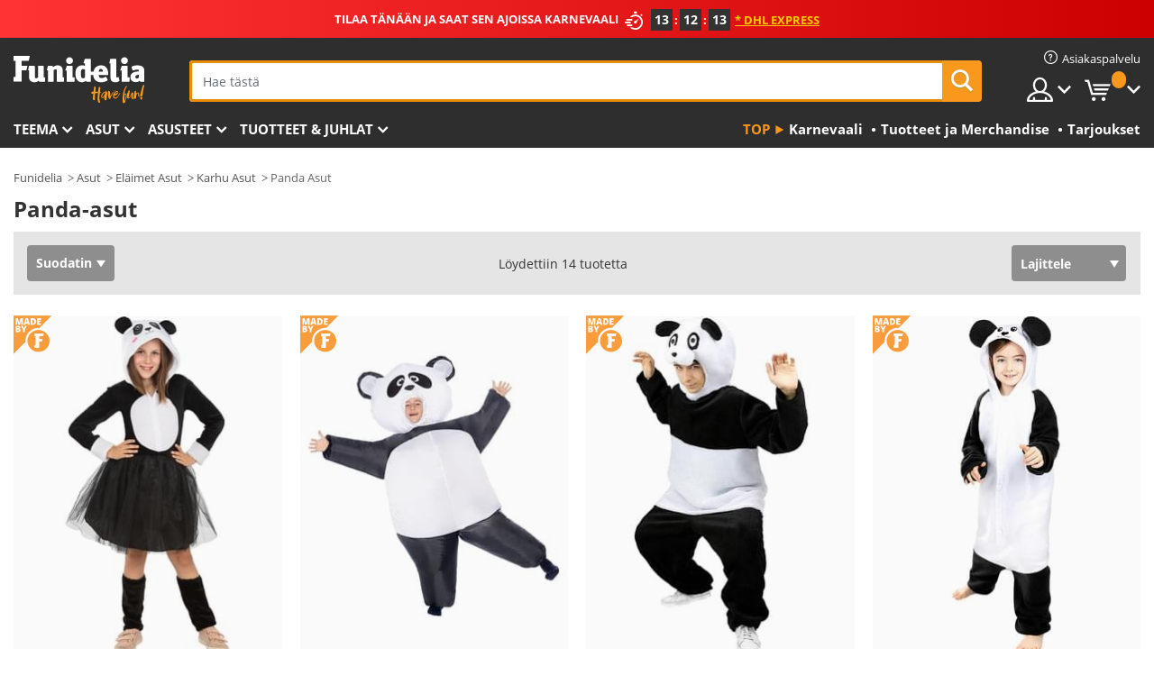

--- FILE ---
content_type: text/html; charset=UTF-8
request_url: https://www.funidelia.fi/asut/panda/5158
body_size: 27492
content:

<!DOCTYPE html>
<!--[if gt IE 8]><!-->
<html class="no-js" lang="fi-FI">
<!--<![endif]-->
<head>
    <title>Panda-asut, joita voit ostaa Funidelia-verkkokaupasta.</title>
    <meta charset="UTF-8">
<meta http-equiv="X-UA-Compatible" content="IE=edge">
<meta name="description" content="Tee ostoksia isoimmassa valikoimassa luokassa Panda-asut. Parhaat hinnat. Jos et ole tyytyväinen, saat rahasi takaisin.">
<meta name="HandheldFriendly" content="True">
<meta name="apple-mobile-web-app-capable" content="yes">
<meta name="viewport" content="width=device-width,initial-scale=1,maximum-scale=1,minimum-scale=1,user-scalable=0">
<meta property="og:title" content="Panda-asut, joita voit ostaa Funidelia-verkkokaupasta.">
<meta property="og:url" content="https://www.funidelia.fi/asut/panda/5158">
<meta property="og:type" content="website">
<meta property="og:image" content="https://www.funidelia.fi/img/global/funidelia_logo.png">
<meta property="og:description" content="Tee ostoksia isoimmassa valikoimassa luokassa Panda-asut. Parhaat hinnat. Jos et ole tyytyväinen, saat rahasi takaisin.">
<meta property="og:site_name" content="Funidelia">
<meta name="twitter:card" content="summary_large_image">
<meta name="twitter:site" content="@funidelia">
<meta name="twitter:creator" content="@funidelia">
<meta name="twitter:title" content="Panda-asut, joita voit ostaa Funidelia-verkkokaupasta.">
<meta name="twitter:description" content="Tee ostoksia isoimmassa valikoimassa luokassa Panda-asut. Parhaat hinnat. Jos et ole tyytyväinen, saat rahasi takaisin.">
<meta name="twitter:image" content="https://www.funidelia.fi/img/global/funidelia_logo.png">
<meta name="theme-color" content="#565656">
<meta name="msapplication-navbutton-color" content="#565656">
<meta name="apple-mobile-web-app-capable" content="yes">
<meta name="apple-mobile-web-app-status-bar-style" content="black">
<link href="https://www.funidelia.fi/asut/panda/5158" rel="canonical">
<link href="https://www.funidelia.es/disfraces/oso-panda/5158" rel="alternate" hreflang="es-ES">
<link href="https://www.funidelia.be/deguisements/panda/5158" rel="alternate" hreflang="fr-BE">
<link href="https://www.funidelia.fr/deguisements/panda/5158" rel="alternate" hreflang="fr-FR">
<link href="https://www.funidelia.ch/kostueme/panda-baer/5158" rel="alternate" hreflang="de-CH">
<link href="https://www.funidelia.ch/fr/deguisements/panda/5158" rel="alternate" hreflang="fr-CH">
<link href="https://www.funidelia.ch/it/costumi/panda/5158" rel="alternate" hreflang="it-CH">
<link href="https://www.funidelia.de/kostueme/panda-baer/5158" rel="alternate" hreflang="de-DE">
<link href="https://www.funidelia.at/kostueme/panda-baer/5158" rel="alternate" hreflang="de-AT">
<link href="https://www.funidelia.co.uk/costumes/panda-bear/5158" rel="alternate" hreflang="en-GB">
<link href="https://www.funidelia.ie/costumes/panda-bear/5158" rel="alternate" hreflang="en-IE">
<link href="https://www.funidelia.it/costumi/panda/5158" rel="alternate" hreflang="it-IT">
<link href="https://www.funidelia.pt/fatos/urso-panda/5158" rel="alternate" hreflang="pt-PT">
<link href="https://www.funidelia.nl/kostuums/pandas/5158" rel="alternate" hreflang="nl-NL">
<link href="https://www.funidelia.com/costumes/panda-bear/5158" rel="alternate" hreflang="en-US">
<link href="https://www.funidelia.com/es/disfraces/oso-panda/5158" rel="alternate" hreflang="es-US">
<link href="https://www.funidelia.pl/kostiumy/mis-panda/5158" rel="alternate" hreflang="pl-PL">
<link href="https://www.funidelia.dk/kostumer/panda/5158" rel="alternate" hreflang="da-DK">
<link href="https://www.funidelia.se/maskeradklader/panda/5158" rel="alternate" hreflang="sv-SE">
<link href="https://www.funidelia.cz/kostymy/panda/5158" rel="alternate" hreflang="cs-CZ">
<link href="https://www.funidelia.cl/disfraces/oso-panda/5158" rel="alternate" hreflang="es-CL">
<link href="https://www.funidelia.co/disfraces/oso-panda/5158" rel="alternate" hreflang="es-CO">
<link href="https://www.funidelia.no/kostymer/panda-bjorn/5158" rel="alternate" hreflang="nn-NO">
<link href="https://www.funidelia.fi/asut/panda/5158" rel="alternate" hreflang="fi-FI">
<link href="https://www.funidelia.mx/disfraces/oso-panda/5158" rel="alternate" hreflang="es-MX">
<link href="https://www.funidelia.pe/disfraces/oso-panda/5158" rel="alternate" hreflang="es-PE">
<link href="https://www.funidelia.ca/costumes/panda-bear/5158" rel="alternate" hreflang="en-CA">
<link href="https://www.funidelia.ca/fr/deguisements/panda/5158" rel="alternate" hreflang="fr-CA">
<link href="https://www.funidelia.com.br/fantasias/urso-panda/5158" rel="alternate" hreflang="pt-BR">
<link href="https://www.funidelia.sg/costumes/panda-bear/5158" rel="alternate" hreflang="en-SG">
<link href="https://www.funidelia.co.il/thpwswt-db-pndh/5158" rel="alternate" hreflang="he-IL">
<link href="https://www.funidelia.co.il/en/costumes/panda-bear/5158" rel="alternate" hreflang="en-IL">
<link href="https://www.funidelia.com.ua/costumes/panda-bear/5158" rel="alternate" hreflang="uk-UA">
<link href="https://www.funidelia.co.nz/costumes/panda-bear/5158" rel="alternate" hreflang="en-NZ">
<link href="https://www.funidelia.com.au/costumes/panda-bear/5158" rel="alternate" hreflang="en-AU">
<link href="https://www.funidelia.ro/costume/urs-panda/5158" rel="alternate" hreflang="ro-RO">
<link href="https://www.funidelia.com.pa/disfraces/oso-panda/5158" rel="alternate" hreflang="es-PA">
<link href="https://www.funidelia.com.ar/disfraces/oso-panda/5158" rel="alternate" hreflang="es-AR">
<link href="https://www.funidelia.gr/stoles-panta/5158" rel="alternate" hreflang="el-GR">
<link href="https://www.funidelia.hr/kostimi-medvjed-panda/5158" rel="alternate" hreflang="hr-HR">
<link href="https://www.funidelia.hu/panda-jelmezek/5158" rel="alternate" hreflang="hu-HU">
<link href="https://www.funidelia.sk/kostymy-panda/5158" rel="alternate" hreflang="sk-SK">
<link href="https://www.funidelia.bg/kostumi-panda/5158" rel="alternate" hreflang="bg-BG">
<link href="https://www.funidelia.si/kostumi-panda-medved/5158" rel="alternate" hreflang="sl-SL">
<link href="https://www.funidelia.es/disfraces/oso-panda/5158" rel="alternate" hreflang="es">
<link href="https://www.funidelia.fr/deguisements/panda/5158" rel="alternate" hreflang="fr">
<link href="https://www.funidelia.de/kostueme/panda-baer/5158" rel="alternate" hreflang="de">
<link href="https://www.funidelia.nl/kostuums/pandas/5158" rel="alternate" hreflang="nl">
<link href="https://www.funidelia.com/costumes/panda-bear/5158" rel="alternate" hreflang="en">
<link href="https://www.funidelia.pt/fatos/urso-panda/5158" rel="alternate" hreflang="pt">
<link href="https://www.funidelia.it/costumi/panda/5158" rel="alternate" hreflang="it">
<link href="https://static1.funidelia.com" rel="preconnect" crossorigin="">
<link href="https://static1.funidelia.com" rel="dns-prefetch">
<link href="/newfront/css/funidelia6/global.css" rel="stylesheet">
<link href="/newfront/css/funidelia6/cookieconsent.css" rel="stylesheet">
<script src="/newfront/js/funidelia6/cookie-consent-didomi.js" defer></script>
<script src="/newfront/js/funidelia6/libs/jquery.js"></script>
<script src="/newfront/js/funidelia6/libs/lazysizes.min.js"></script>
<script src="//widget.trustpilot.com/bootstrap/v5/tp.widget.bootstrap.min.js" async></script>
<script type="text/javascript">window.didomiConfig = { languages: { enabled: ['fi'], default: 'fi' } };</script>    <meta name="csrf-param" content="_csrf">
    <meta name="csrf-token" content="SEM1RWJQWGE/O2pwOjkzBgsvfAkrKC04eQZDLzc8KFkgOkwsBGMrJA==">
    <!-- Fonts -->
    <style>
        /* ------------------------------------------------------ */
        /* FONTS */
        /* ------------------------------------------------------ */
        @font-face {
            font-display: swap;
            font-family: 'Open Sans';
            font-style: normal;
            font-weight: 400;
            src: local('Open Sans'), local('OpenSans'), url(https://fonts.gstatic.com/s/opensans/v13/K88pR3goAWT7BTt32Z01mxJtnKITppOI_IvcXXDNrsc.woff2) format('woff2');
            unicode-range: U+0460-052F, U+20B4, U+2DE0-2DFF, U+A640-A69F
        }

        @font-face {
            font-display: swap;
            font-family: 'Open Sans';
            font-style: normal;
            font-weight: 400;
            src: local('Open Sans'), local('OpenSans'), url(https://fonts.gstatic.com/s/opensans/v13/RjgO7rYTmqiVp7vzi-Q5URJtnKITppOI_IvcXXDNrsc.woff2) format('woff2');
            unicode-range: U+0400-045F, U+0490-0491, U+04B0-04B1, U+2116
        }

        @font-face {
            font-display: swap;
            font-family: 'Open Sans';
            font-style: normal;
            font-weight: 400;
            src: local('Open Sans'), local('OpenSans'), url(https://fonts.gstatic.com/s/opensans/v13/LWCjsQkB6EMdfHrEVqA1KRJtnKITppOI_IvcXXDNrsc.woff2) format('woff2');
            unicode-range: U+1F00-1FFF
        }

        @font-face {
            font-display: swap;
            font-family: 'Open Sans';
            font-style: normal;
            font-weight: 400;
            src: local('Open Sans'), local('OpenSans'), url(https://fonts.gstatic.com/s/opensans/v13/xozscpT2726on7jbcb_pAhJtnKITppOI_IvcXXDNrsc.woff2) format('woff2');
            unicode-range: U+0370-03FF
        }

        @font-face {
            font-display: swap;
            font-family: 'Open Sans';
            font-style: normal;
            font-weight: 400;
            src: local('Open Sans'), local('OpenSans'), url(https://fonts.gstatic.com/s/opensans/v13/59ZRklaO5bWGqF5A9baEERJtnKITppOI_IvcXXDNrsc.woff2) format('woff2');
            unicode-range: U+0102-0103, U+1EA0-1EF9, U+20AB
        }

        @font-face {
            font-display: swap;
            font-family: 'Open Sans';
            font-style: normal;
            font-weight: 400;
            src: local('Open Sans'), local('OpenSans'), url(https://fonts.gstatic.com/s/opensans/v13/u-WUoqrET9fUeobQW7jkRRJtnKITppOI_IvcXXDNrsc.woff2) format('woff2');
            unicode-range: U+0100-024F, U+1E00-1EFF, U+20A0-20AB, U+20AD-20CF, U+2C60-2C7F, U+A720-A7FF
        }

        @font-face {
            font-display: swap;
            font-family: 'Open Sans';
            font-style: normal;
            font-weight: 400;
            src: local('Open Sans'), local('OpenSans'), url(https://fonts.gstatic.com/s/opensans/v13/cJZKeOuBrn4kERxqtaUH3VtXRa8TVwTICgirnJhmVJw.woff2) format('woff2');
            unicode-range: U+0000-00FF, U+0131, U+0152-0153, U+02C6, U+02DA, U+02DC, U+2000-206F, U+2074, U+20AC, U+2212, U+2215, U+E0FF, U+EFFD, U+F000
        }

        @font-face {
            font-display: swap;
            font-family: 'Open Sans';
            font-style: normal;
            font-weight: 700;
            src: local('Open Sans Bold'), local('OpenSans-Bold'), url(https://fonts.gstatic.com/s/opensans/v13/k3k702ZOKiLJc3WVjuplzK-j2U0lmluP9RWlSytm3ho.woff2) format('woff2');
            unicode-range: U+0460-052F, U+20B4, U+2DE0-2DFF, U+A640-A69F
        }

        @font-face {
            font-display: swap;
            font-family: 'Open Sans';
            font-style: normal;
            font-weight: 700;
            src: local('Open Sans Bold'), local('OpenSans-Bold'), url(https://fonts.gstatic.com/s/opensans/v13/k3k702ZOKiLJc3WVjuplzJX5f-9o1vgP2EXwfjgl7AY.woff2) format('woff2');
            unicode-range: U+0400-045F, U+0490-0491, U+04B0-04B1, U+2116
        }

        @font-face {
            font-display: swap;
            font-family: 'Open Sans';
            font-style: normal;
            font-weight: 700;
            src: local('Open Sans Bold'), local('OpenSans-Bold'), url(https://fonts.gstatic.com/s/opensans/v13/k3k702ZOKiLJc3WVjuplzBWV49_lSm1NYrwo-zkhivY.woff2) format('woff2');
            unicode-range: U+1F00-1FFF
        }

        @font-face {
            font-display: swap;
            font-family: 'Open Sans';
            font-style: normal;
            font-weight: 700;
            src: local('Open Sans Bold'), local('OpenSans-Bold'), url(https://fonts.gstatic.com/s/opensans/v13/k3k702ZOKiLJc3WVjuplzKaRobkAwv3vxw3jMhVENGA.woff2) format('woff2');
            unicode-range: U+0370-03FF
        }

        @font-face {
            font-display: swap;
            font-family: 'Open Sans';
            font-style: normal;
            font-weight: 700;
            src: local('Open Sans Bold'), local('OpenSans-Bold'), url(https://fonts.gstatic.com/s/opensans/v13/k3k702ZOKiLJc3WVjuplzP8zf_FOSsgRmwsS7Aa9k2w.woff2) format('woff2');
            unicode-range: U+0102-0103, U+1EA0-1EF9, U+20AB
        }

        @font-face {
            font-display: swap;
            font-family: 'Open Sans';
            font-style: normal;
            font-weight: 700;
            src: local('Open Sans Bold'), local('OpenSans-Bold'), url(https://fonts.gstatic.com/s/opensans/v13/k3k702ZOKiLJc3WVjuplzD0LW-43aMEzIO6XUTLjad8.woff2) format('woff2');
            unicode-range: U+0100-024F, U+1E00-1EFF, U+20A0-20AB, U+20AD-20CF, U+2C60-2C7F, U+A720-A7FF
        }

        @font-face {
            font-display: swap;
            font-family: 'Open Sans';
            font-style: normal;
            font-weight: 700;
            src: local('Open Sans Bold'), local('OpenSans-Bold'), url(https://fonts.gstatic.com/s/opensans/v13/k3k702ZOKiLJc3WVjuplzOgdm0LZdjqr5-oayXSOefg.woff2) format('woff2');
            unicode-range: U+0000-00FF, U+0131, U+0152-0153, U+02C6, U+02DA, U+02DC, U+2000-206F, U+2074, U+20AC, U+2212, U+2215, U+E0FF, U+EFFD, U+F000
        }

        @font-face {
            font-family: 'iconfuni';
            font-display: swap;
            src: url('https://static1.funidelia.com/fonts/funidelia6/iconfuni.eot?m8h5y2');
            src: url('https://static1.funidelia.com/fonts/funidelia6/iconfuni.eot?m8h5y2#iefix') format('embedded-opentype'),
            url('https://static1.funidelia.com/fonts/funidelia6/iconfuni.ttf?m8h5y2') format('truetype'),
            url('https://static1.funidelia.com/fonts/funidelia6/iconfuni.woff?m8h5y2') format('woff'),
            url('https://static1.funidelia.com/fonts/funidelia6/iconfuni.svg?m8h5y2#iconfuni') format('svg');
            font-weight: normal;
            font-style: normal;
        }
    </style>


    <!-- I: Pixels Header -->
    <!-- I: GOOGLE ANALYTICS -->
<script type="text/javascript">
    
    function getCookie(k){ return(document.cookie.match('(^|; )'+k+'=([^;]*)')||0)[2] }
  if (typeof ga !== 'undefined') {
        ga('create', 'UA-88939193-1', 'auto');
        ga('require', 'displayfeatures');
        // AB Test variable
        ga('set', 'dimension4', 'Control');
        // Multilanguage custom dimension
      (function(window) {
          var d=(window.location.host).split("."); d=d[d.length-1];
          if(d==='ch' && typeof ga!=='undefined') {
              var p=(window.location.pathname).split("/"); p=(p.length>1)? p[1]:p;
              if(p.match(/^[a-zA-Z]{2}$/gi))
                    ga('set', 'dimension5', p);
            }
        })(window);
        // ClientID cookie to custom dimension
      (function(clientId) {
          if(typeof clientId!=='undefined' && clientId!=='') {
              var c=(clientId.split(".")[2] + '.' + clientId.split(".")[3]);
                ga('set', 'dimension6', c);
            }
        })(getCookie('_ga'));

        // Send the page view
        ga('send', 'pageview');
        ga('require', 'ecommerce');
    }
</script>
<!-- F: GOOGLE ANALYTICS -->
    <!-- F: Pixels Header -->
    <meta name="format-detection" content="telephone=no">

    <link rel="shortcut icon" href="https://static1.funidelia.com/img/icons/funidelia6/favicon.ico"/>
    <link rel="apple-touch-icon" sizes="57x57"
          href="https://static1.funidelia.com/img/icons/funidelia6/apple-touch-icon-57x57.png">
    <link rel="apple-touch-icon" sizes="72x72"
          href="https://static1.funidelia.com/img/icons/funidelia6/apple-touch-icon-72x72.png">
    <link rel="apple-touch-icon" sizes="114x114"
          href="https://static1.funidelia.com/img/icons/funidelia6/apple-touch-icon-114x114.png">
    <link rel="apple-touch-icon" sizes="144x144"
          href="https://static1.funidelia.com/img/icons/funidelia6/apple-touch-icon-144x144.png">
    <link rel="apple-touch-icon" sizes="60×60"
          href="https://static1.funidelia.com/img/icons/funidelia6/touch-icon-iphone-60x60.png">
    <link rel="apple-touch-icon" sizes="76×76"
          href="https://static1.funidelia.com/img/icons/funidelia6/touch-icon-ipad-76x76.png">
    <link rel="apple-touch-icon" sizes="120×120"
          href="https://static1.funidelia.com/img/icons/funidelia6/touch-icon-iphone-retina-120x120.png">
    <link rel="apple-touch-icon" sizes="152×152"
          href="https://static1.funidelia.com/img/icons/funidelia6/touch-icon-ipad-retina-152x152.png">
    <link rel="apple-touch-icon" sizes="180×180"
          href="https://static1.funidelia.com/img/icons/funidelia6/apple-touch-icon-180x180.png">
    <link rel="icon" sizes="192×192" href="https://static1.funidelia.com/img/icons/funidelia6/touch-icon-192x192.png">
    <link rel="icon" sizes="128×128" href="https://static1.funidelia.com/img/icons/funidelia6/touch-icon-128x128.png">

    </head>
<body id="landing-page">
<!-- Google Tag Manager -->
<script>                    
                    dataLayer = window.dataLayer||[];
                    dataLayer.push({"id_shop":29,"id_lang":14,"store":"fi","currency":"EUR","environment":"PRO","vertexModeShopEnabled":1,"vertexModeLangEnabled":1,"vertexEventShops":["1","2","4","6","7","8","9","10","11","12","13","16","20","21","24","29","39","42","43","48","50","52"],"vertexEventLangs":["1","2","3","4","5","6","7","8","9","10","11","14","23","26","27","29","30","31"],"languageCode":"fi-FI","testAbName":"","id_testab_segment":"","pageCategory":"landing"});
                    function gtag(){dataLayer.push(arguments);}
                    gtag('js', new Date());
                </script><script>
                window.dataLayer = window.dataLayer || [];
                function gtag(){dataLayer.push(arguments);}
                gtag('config', {
                    'allow_enhanced_conversions': true
                });
                var enhanced_conversion_data = {};
                </script>
                <!-- Google tag (gtag.js) -->
                <script async src='https://www.googletagmanager.com/gtag/js?id=AW-941662587'></script>
                <script>
                window.dataLayer = window.dataLayer || [];
                function gtag(){dataLayer.push(arguments);}
                gtag('js', new Date());
                gtag('config', 'AW-941662587');
                </script><noscript><iframe src="//www.googletagmanager.com/ns.html?id=GTM-5VC4VZ8F"
                height="0" width="0" style="display:none;visibility:hidden"></iframe></noscript>
                <script>(function(w,d,s,l,i){w[l]=w[l]||[];w[l].push({'gtm.start':
                new Date().getTime(),event:'gtm.js'});var f=d.getElementsByTagName(s)[0],
                j=d.createElement(s),dl=l!='dataLayer'?'&l='+l:'';j.async=true;j.src=
                '//www.googletagmanager.com/gtm.js?id='+i+dl;f.parentNode.insertBefore(j,f);
                })(window,document,'script','dataLayer','GTM-5VC4VZ8F');</script><!-- End Google Tag Manager -->
<script type="text/javascript">var languageItems=(function(){var _languages={"d4a8968f52233729744797511ed0b4c0":"Oletko varma, että haluat poistaa nämä kohteet?","80ebdccece38141cd9c0f9b3b623091f":"Oletko varma, että haluat poistaa tämän kohteen?","074b03b4412887edb3e3a82e13af0805":"Käännöskieli: {name}","c9cc8cce247e49bae79f15173ce97354":"Tallenna","d3d2e617335f08df83599665eef8a418":"Sulje","2c001e112362cf23b3ae510a082bfd2f":"Katso lisää","92eb39a1407d02c39fc0403548241472":"Sulje","c505a523b530a1d6cbe1032888faf4cf":"Katso kaikki vaihtoehdot","dc52ced9d4cb3e54bc844d244eabf16e":"Piilota","a1bb4005c97d90c2b9e6e5e70aeb4a39":"Katso profiili","89de7cdf72ec3e86dc4e9f855cceceeb":"Koko","3a9d91e217cf6dc8f7bdb006d3ee59b7":"Hinta","ca2c86ecadd1cc864d4cad2935120ba9":"Uusi","4352a5342c0822e2b90b767c1a412fe2":"Saatavilla","75be016667431efb1831274f515a59b4":"Ennen","d20f652b79b41449b66aaa14831b6b12":"Lisää","4cb47e60921d2f6c40e1983714081495":"Hakuehdotukset","9cfefed8fb9497baa5cd519d7d2bb5d7":":ssa"};return{getLanguageItems:function(){return _languages;}};})();</script>
<!-- HEADER START -->
<script type="application/ld+json">{"@context":"http:\/\/schema.org\/","@type":"Organization","name":"Funidelia","legalName":"FUNIGLOBAL DEVELOPMENTS SL","url":"https:\/\/www.funidelia.info","logo":"https:\/\/www.funidelia.fi\/img\/global\/funidelia_logo.png","brand":{"@type":"Brand","name":"Funidelia","logo":"https:\/\/www.funidelia.fi\/img\/global\/funidelia_logo.png","slogan":"Have Fun!","url":"https:\/\/www.funidelia.fi\/"}}</script><header id="header">
    <section id="header-msg" class="wclock">
	<span class="txt-h1">TILAA TÄNÄÄN JA SAAT SEN AJOISSA KARNEVAALI</span> <div id="clock" data-toggle="tooltip"></div> <span class="txt-h2">* DHL Express</span>
	<script type="text/javascript">
		var limit_date = '2026-01-19 23:59:00';
	</script>
</section>
    <div id="header-ctt" class="container">
        <h2 id="header-brand"><a href="/" title="Mene etusivulle">Funidelia. Internetin online-naamiaisasu- ja lisätarvikekauppasi.</a></h2>
        <section id="header-nav">
			<ul class="header-nav-menu">
				<li class="head-client"><a href="/faq/asiakaspalvelu" title="Asiakaspalvelu" class="opt" ><i class="ico-hn-client"></i><span class="txt">Asiakaspalvelu</span></a></li>
				<li class="head-sep"></li>
				<li class="head-search"><a href="#" title="Etsi" class="opt js-head-search"><span class="txt">Etsi</span></a></li>
				<li class="head-user dropdown">
					<a class="opt dropdown-toggle" data-toggle="dropdown" aria-haspopup="true" aria-expanded="false" title="Oma tilini"><span class="txt">Oma tilini</span></a>
					<div class="dropdown-menu dropdown-menu-right">
						<div id="my-account-login-form" style="display: block;">
							<span class="hidden">Kirjaudu sisään:</span>
							<form id="loginForm-header" name="loginForm" method="POST" action="/index.php?controller=authentication" class="form">
								<fieldset>
									<div class="form-group">
										<label for="loginForm-cps-email">Sähköposti:</label>
										<input type="text" name="email" id="loginForm-cps-email" value="" class="form-control">
									</div>
									<div class="form-group">
										<label for="loginForm-cps-password">Salasana:</label>
										<input type="password" name="passwd" id="loginForm-cps-password" value="" class="form-control" />
									</div>
									<div class="form-group">
										<input type="submit" id="loginForm-header-submit" name="SubmitLogin" class="btn-form" value="Sisään" />
										<span class="link" data-ref="/index.php?controller=password" onclick="window.location.href=this.getAttribute('data-ref');"
                                              title="Palauta salasanasi klikkamalla tästä">
                                            Oletko unohtanut salasanasi?                                        </span>
									</div>
								</fieldset>
							</form>
						</div>
					</div>
				</li>
					<li id="cart" class="head-cart dropdown">
						<a href="https://www.funidelia.fi/cart" title="Korini" class="opt dropdown-toggle active" data-toggle="dropdown" id="slidecartBtn"><span class="txt">Korini</span> <span class="badged num funi-blockcartbadge">&nbsp;</span></a>

						<div id="slidecart" class="slidecart dropdown-menu dropdown-menu-right">
							<span class="dropdown-header">Ostoskorini</span>
							<div class="dropdown-padd">
                                <div class="lazyloading"></div>
							</div>
						</div>
					</li>
			</ul>
        </section>
		<section id="header-search">
			<div class="search-form">

				<form id="searhForm-header" action="/search" method="get">
					<fieldset>
						<div class="search-group">
							<label for="query">Etsi:</label>
							<input type="text" id="searchForm-query-header" name="query" class="form-control" placeholder="Hae tästä" />
							<input type="reset" value="x" class="searchForm-reset-header" />
							<span class="search-group-btn">
								<button type="submit" id="searchForm-submit-header" class="btn btn-search">
									<i class="icf-search"></i><span class="txt">Etsi</span>
								</button>
							</span>
						</div>
					</fieldset>
				</form>
			</div>
		</section>
<section id="header-menu">
	<a id="slidemenuBtn" href="#slidemenu" title="Mitä haluat ostaa?" class="opt-menu dropdown-toggle"><span class="txt">Mitä haluat ostaa?</span></a>
	<div id="slidemenu" >
		<div class="header-menu-responsive dropdown-menu">
			<ul class="header-menu-movil clearfix">
				<li class="opt-movil "><a title="Palaa takaisin" class="sidr-close-window opt-back">Palaa takaisin</a></li>
				<li class="opt-movil "><a title="Oma tilini" id="menu-movil-user-btn"  class="opt-user">Oma tilini</a></li>
				
				<li id="header-movil-user" class="clearfix">
					<div id="my-account-login-form-mobile" style="display: block;">
						<span class="hidden">Kirjaudu sisään:</span>
						<form id="loginFormMobile" name="loginForm" method="POST" action="/index.php?controller=authentication&back=https://www.funidelia.fi/asut/panda/5158"  class="form">
							<fieldset>
								<div class="form-group">
									<label for="loginFormMobile-cps-email">Sähköposti:</label>
									<input type="text" name="email" id="loginFormMobile-cps-email" value="" class="form-control">
								</div>
								<div class="form-group">
									<label for="loginFormMobile-cps-password">Salasana:</label>
									<input type="password" name="passwd" id="loginFormMobile-cps-password" value="" class="form-control" />
								</div>
								<input type="submit" id="loginFormMobile-submit" name="SubmitLogin" class="btn-form" value="Sisään" />
                                <span class="link" data-ref="/index.php?controller=password" onclick="window.location.href=this.getAttribute('data-ref');"
                                      title="Palauta salasanasi klikkamalla tästä">
                                    Oletko unohtanut salasanasi?                                </span>
							</fieldset>
						</form>
					</div>
				</li>
				
			</ul>
				<ul class="header-menu-nav clearfix">
					<li class="opt-links">
						<div class="menu-h2"><a href="#" title="Lisää tuotteita">Top</a></div>
						<div class="dropdown clearfix">
							<div class="fdo clearfix">
								<ul class="clearfix">
											<li>
			<a href="/juhla/karnevaali/5866" title="Karnevaali Asut" ><img data-src="https://static1.funidelia.com/img/fr_landing_block/funidelia6/landings/20170202_MENULINKS_CARNAVAL_FI.gif" alt="Karnevaali" class="img lazyload"><span class="txt">Karnevaali</span></a>
    	</li>
		<li>
			<a href="/nortti-lahjat/6235" title="Tuotteet ja Merchandise" ><img data-src="https://static1.funidelia.com/img/fr_landing_block/funidelia6/landings/20181029_MENULINKS_MERCHAND_REGALOSFRIKIS_FI.gif" alt="Tuotteet ja Merchandise" class="img lazyload"><span class="txt">Tuotteet ja Merchandise</span></a>
    	</li>
		<li>
			<a href="/funidelia-outlet/8822" title="Tarjoukset" ><img data-src="https://static1.funidelia.com/img/fr_landing_block/funidelia6/landings/20250708_MENULINKS_PROMOCIONES_FI.jpg" alt="Tarjoukset" class="img lazyload"><span class="txt">Tarjoukset</span></a>
    	</li>
								</ul>
							</div>
						</div>
					</li>					
						<li class="opt-normal">
							<div class="menu-h2">
								<a href="/asut/951" title="Teema" >Teema</a>
							</div>
							<div class="dropdown">
								<div class="fdo clearfix">
										<div class="header-menu-cat">
											<div class="menu-column-title">
													<a title="Esillä:" >Esillä:</a>
											</div>
												<ul class="lst-cats">
															<li>
			<a class="gae-menu-mob" href="#" title=""></a>
		</li>
												</ul>
													</div>
													<div class="header-menu-tags ">
                                                        <div class="draggable-module">
                                                        													<div class="menu-column-title">
															<a title="🎉 Parhaat Asut" >🎉 Parhaat Asut</a>
									
													</div>
													<ul class="lst-tags clearfix">
																<li>
			<a href="/asut/elain-ja-hyonteis/3513" title="Eläimet Asut">Eläimet</a>
		</li>
		<li>
			<a href="/teema/poliisi/4964" title="Poliisi Asut">Poliisi</a>
		</li>
		<li>
			<a href="/asut/merirosvo/3327" title="Merirosvot Asut">Merirosvot</a>
		</li>
		<li>
			<a href="/asut/ruoka-ja-juoma/3514" title="Ruoat ja juomat Asut">Ruoat ja juomat</a>
		</li>
		<li>
			<a href="/teema/hedelmat/1270" title="Hedelmät Asut">Hedelmät</a>
		</li>
		<li>
			<a href="/asut/uniformu/3508" title="Ammatit Asut">Ammatit</a>
		</li>
		<li>
			<a href="/asut/klovni-ja-sirkus/3314" title="Klovnit ja sirkus Asut">Klovnit ja sirkus</a>
		</li>
		<li>
			<a href="/asut/peli-ja-videopeli/3510" title="Videopelit Asut">Videopelit</a>
		</li>
		<li>
			<a href="/teema/steampunk/1482" title="Steampunk Asut">Steampunk</a>
		</li>
													</ul>
                                                        </div>
                                                        <div class="draggable-module">
                                                        													<div class="menu-column-title">
															<a title="🦸 Supersankarit ja pahikset Asut" >🦸 Supersankarit ja pahikset Asut</a>
									
													</div>
													<ul class="lst-tags clearfix">
																<li>
			<a href="/asut/batman/3050" title="Batman Asut">Batman</a>
		</li>
		<li>
			<a href="/teema/jokeri/4544" title="Jokeri Asut">Jokeri</a>
		</li>
		<li>
			<a href="/asut/harley-quinn/5196" title="Harley Quinn Asut">Harley Quinn</a>
		</li>
		<li>
			<a href="/asut/terasmies/3384" title="Teräsmies Asut">Teräsmies</a>
		</li>
		<li>
			<a href="/asut/ihmenainen/3444" title="Ihmenainen Asut">Ihmenainen</a>
		</li>
		<li>
			<a href="/asut/kapteeni-amerikka/3082" title="Kapteeni Amerikka Asut">Kapteeni Amerikka</a>
		</li>
		<li>
			<a href="/asut/kissanainen/5711" title="Kissanainen Asut">Kissanainen</a>
		</li>
		<li>
			<a href="/asut/the-flash/3161" title="The Flash Asut">The Flash</a>
		</li>
		<li>
			<a href="/asut/power-rangers/3335" title="Power Rangers Asut">Power Rangers</a>
		</li>
		<li>
			<a href="/asut/hamahakkimies/3376" title="Hämähäkkimies Asut">Hämähäkkimies</a>
		</li>
		<li>
			<a href="/asut/teini-ikaiset-mutanttininjakilpikonnat/3240" title="Teini-ikäiset Mutanttininjakilpikonnat Asut">Teini-ikäiset Mutanttininjakilpikonnat</a>
		</li>
		<li>
			<a href="/asut/supersankari-ja-pahis/3509" title="Kaikki Supersankarit Asut">Kaikki Supersankarit Asut</a>
		</li>
													</ul>
                                                        </div>
													</div>
													<div class="header-menu-tags ">
                                                        <div class="draggable-module">
                                                        													<div class="menu-column-title">
															<a title="⌛️ Vuosikymmenet" >⌛️ Vuosikymmenet</a>
									
													</div>
													<ul class="lst-tags clearfix">
																<li>
			<a href="/asut/20-luku-flapper-ja-burleski/3031" title="20-luku: Flapper ja Burleski Asut">20-luku: Flapper ja Burleski</a>
		</li>
		<li>
			<a href="/asut/50-luku-rock-and-roll/3034" title="50-luku: Rock and roll Asut">50-luku: Rock and roll</a>
		</li>
		<li>
			<a href="/asut/60-luku-hippiliike/3035" title="60-luku: Hippiliike Asut">60-luku: Hippiliike</a>
		</li>
		<li>
			<a href="/asut/70-luku-disko-ja-sutenoorit/3036" title="70-luku: Disko Asut">70-luku: Disko</a>
		</li>
		<li>
			<a href="/asut/80-luku-pop-musiikki/3037" title="80-luku ja 90-luku: Pop-musiikki Asut">80-luku ja 90-luku: Pop-musiikki</a>
		</li>
		<li>
			<a href="/asut/vuosikymmenet/3497" title="Kaikki Vuosikymmenet Asut">Kaikki Vuosikymmenet Asut</a>
		</li>
													</ul>
                                                        </div>
                                                        <div class="draggable-module">
                                                        													<div class="menu-column-title">
															<a title="⚔️  Historiallinen" >⚔️  Historiallinen</a>
									
													</div>
													<ul class="lst-tags clearfix">
																<li>
			<a href="/asut/rooma/3354" title="Rooma Asut">Rooma</a>
		</li>
		<li>
			<a href="/teema/viikingit/1540" title="Viikingit Asut">Viikingit</a>
		</li>
		<li>
			<a href="/teema/egypti/1230" title="Egypti Asut">Egypti</a>
		</li>
		<li>
			<a href="/asut/keskiaikaiset/3276" title="Keskiaikainen Asut">Keskiaikainen</a>
		</li>
		<li>
			<a href="/teema/luolamies/1188" title="Luolamies Asut">Luolamies</a>
		</li>
		<li>
			<a href="/asut/villi-lansi/3507" title="Länkkäri Asut">Länkkäri</a>
		</li>
		<li>
			<a href="/asut/maailma-ja-kulttuuri/3506" title="Kaikki Perinteet ja kulttuuri Asut">Kaikki Perinteet ja kulttuuri Asut</a>
		</li>
													</ul>
                                                        </div>
                                                        <div class="draggable-module">
                                                        													<div class="menu-column-title">
															<a title="🎬 Elokuvat ja sarjat" >🎬 Elokuvat ja sarjat</a>
									
													</div>
													<ul class="lst-tags clearfix">
																<li>
			<a href="/squid-game-asut-ja-naamiaisasut/8830" title="Squid Game Asut">Squid Game</a>
		</li>
		<li>
			<a href="/asut/harry-potter/3189" title="Harry Potter Asut">Harry Potter</a>
		</li>
		<li>
			<a href="/teema/katyrit/1286" title="Kätyrit Asut">Kätyrit</a>
		</li>
		<li>
			<a href="/peaky-blinders-gangsteriklaani-asut-ja-naamiaisasut/8662" title="Peaky Blinders - gangsteriklaani Asut">Peaky Blinders - gangsteriklaani</a>
		</li>
		<li>
			<a href="/asut/grease/3179" title="Grease Asut">Grease</a>
		</li>
		<li>
			<a href="/asut/taru-sormusten-herrasta/3142" title="Taru sormusten herrasta Asut">Taru sormusten herrasta</a>
		</li>
		<li>
			<a href="/asut/jali-ja-suklaatehdas/3086" title="Jali ja suklaatehdas Asut">Jali ja suklaatehdas</a>
		</li>
		<li>
			<a href="/asut/ihmemaa-oz/3138" title="Ihmemaa Oz Asut">Ihmemaa Oz</a>
		</li>
		<li>
			<a href="/asut/star-wars/3378" title="Star Wars Asut">Star Wars</a>
		</li>
		<li>
			<a href="/asut/liisa-ihmemaassa/3017" title="Liisa ihmemaassa Asut">Liisa ihmemaassa</a>
		</li>
		<li>
			<a href="/asut/seesamitie/3049" title="Seesamitie & Muppetit Asut">Seesamitie & Muppetit</a>
		</li>
		<li>
			<a href="/asut/disneyn-prinsessa/3503" title="Disneyn prinsessat Asut">Disneyn prinsessat</a>
		</li>
		<li>
			<a href="/asut/disney/3543" title="Kaikki Disney Asut">Kaikki Disney Asut</a>
		</li>
		<li>
			<a href="/asut/tv-ja-elokuva/3502" title="Kaikki Elokuvat ja sarjat Asut">Kaikki Elokuvat ja sarjat Asut</a>
		</li>
													</ul>
                                                        </div>
													</div>
													<div class="header-menu-tags ">
                                                        <div class="draggable-module">
                                                        													<div class="menu-column-title">
															<a title="📺 Piirretty" >📺 Piirretty</a>
									
													</div>
													<ul class="lst-tags clearfix">
																<li>
			<a href="/asut/miraculous-ladybug/5984" title="Miraculous Ladybug Asut">Miraculous Ladybug</a>
		</li>
		<li>
			<a href="/asut/dragon-ball/3121" title="Dragon Ball Asut">Dragon Ball</a>
		</li>
		<li>
			<a href="/masa-ja-karhu-asut/7400" title="Masha and the Bear (Maša ja Karhu) Asut">Masha and the Bear (Maša ja Karhu)</a>
		</li>
		<li>
			<a href="/asut/pj-masks/6145" title="PJ Masks Asut">PJ Masks</a>
		</li>
		<li>
			<a href="/asut/ryhma-hau/3517" title="Ryhmä Hau Asut">Ryhmä Hau</a>
		</li>
		<li>
			<a href="/asut/smurffit/3260" title="Smurffit Asut">Smurffit</a>
		</li>
		<li>
			<a href="/asut/kippari-kalle/3334" title="Kippari-Kalle Asut">Kippari-Kalle</a>
		</li>
		<li>
			<a href="/asut/kiviset-ja-soraset/3259" title="Kiviset ja Soraset Asut">Kiviset ja Soraset</a>
		</li>
		<li>
			<a href="/asut/scooby-doo/3360" title="Scooby-Doo Asut">Scooby-Doo</a>
		</li>
		<li>
			<a href="/asut/animaatio/3501" title="Kaikki Piirretty Asut">Kaikki Piirretty Asut</a>
		</li>
													</ul>
                                                        </div>
                                                        <div class="draggable-module">
                                                        													<div class="menu-column-title">
															<a title="🎉 Enemmän karnevaaliasuja" >🎉 Enemmän karnevaaliasuja</a>
									
													</div>
													<ul class="lst-tags clearfix">
																<li>
			<a href="/asut/elain-ja-hyonteis/3513" title="Eläimet Asut">Eläimet</a>
		</li>
		<li>
			<a href="/teema/poliisi/4964" title="Poliisi Asut">Poliisi</a>
		</li>
		<li>
			<a href="/asut/merirosvo/3327" title="Merirosvot Asut">Merirosvot</a>
		</li>
		<li>
			<a href="/asut/ruoka-ja-juoma/3514" title="Ruoat ja juomat Asut">Ruoat ja juomat</a>
		</li>
		<li>
			<a href="/teema/hedelmat/1270" title="Hedelmät Asut">Hedelmät</a>
		</li>
		<li>
			<a href="/asut/uniformu/3508" title="Ammatit Asut">Ammatit</a>
		</li>
		<li>
			<a href="/asut/klovni-ja-sirkus/3314" title="Klovnit ja sirkus Asut">Klovnit ja sirkus</a>
		</li>
		<li>
			<a href="/asut/peli-ja-videopeli/3510" title="Videopelit Asut">Videopelit</a>
		</li>
		<li>
			<a href="/teema/steampunk/1482" title="Steampunk Asut">Steampunk</a>
		</li>
		<li>
			<a href="/asut/omaperaiset-ja-hauskat/3515" title="Omaperäiset ja hauskat Asut">Omaperäiset ja hauskat</a>
		</li>
		<li>
			<a href="/asut/puhallettavat/6205" title="Puhallettavat Asut Asut">Puhallettavat Asut</a>
		</li>
													</ul>
                                                        </div>
                                                        <div class="draggable-module">
                                                        													<div class="menu-column-title">
															<a title="🥳 Teemajuhlat" >🥳 Teemajuhlat</a>
									
													</div>
													<ul class="lst-tags clearfix">
																<li>
			<a href="/juhla/karnevaali/5866" title="Karnevaali Asut">Karnevaali</a>
		</li>
		<li>
			<a href="/asut/halloween/3532" title="Halloween Asut">Halloween</a>
		</li>
		<li>
			<a href="/juhla/polttarit/5868" title="Polttarit Asut">Polttarit</a>
		</li>
		<li>
			<a href="/juhla/oktoberfest/5874" title="Oktoberfest Asut">Oktoberfest</a>
		</li>
		<li>
			<a href="/juhla/pyhan-patrickin-paiva/5876" title="St. Patrick's Day Asut">St. Patrick's Day</a>
		</li>
		<li>
			<a href="/juhla/joulu-/5872" title="Joulu Asut">Joulu</a>
		</li>
													</ul>
                                                        </div>
									</div>
								</div>
								<ul class="all">
									<li class="all">
										<a href="/asut/951" title="Katso kaikki">Katso kaikki</a>
									</li>
								</ul>
									<img data-src="https://static1.funidelia.com/img/fr_landing_block/funidelia6/landings/202111_FUNIDELIA_CAB_MENU_DISFRACES_NAVIDAD1.jpg" alt="" class="header-menu-img lazyload">
							</div>
						</li>
						<li class="opt-normal">
							<div class="menu-h2">
								<a href="/asut/951" title="Teema Asut" >Asut</a>
							</div>
							<div class="dropdown">
								<div class="fdo clearfix">
										<div class="header-menu-cat">
											<div class="menu-column-title">
													<a title="Esillä:" >Esillä:</a>
											</div>
												<ul class="lst-cats">
															<li>
			<a class="gae-menu-mob" href="#" title=""></a>
		</li>
												</ul>
													</div>
													<div class="header-menu-tags ">
                                                        <div class="draggable-module">
                                                        													<div class="menu-column-title">
															<a title="👫 Asut Aikuinen" >👫 Asut Aikuinen</a>
									
													</div>
													<ul class="lst-tags clearfix">
																<li>
			<a href="/asut/miehille/1630" title="Asut Miehille">Asut Miehille</a>
		</li>
		<li>
			<a href="/asut/naisille/1631" title="Asut Naisille">Asut Naisille</a>
		</li>
		<li>
			<a href="/asut/aikuisille/1643" title="Kaikki Asut Aikuinen">Kaikki Asut Aikuinen</a>
		</li>
													</ul>
                                                        </div>
													</div>
													<div class="header-menu-tags ">
                                                        <div class="draggable-module">
                                                        													<div class="menu-column-title">
															<a title="👧 Asut Lapsille" >👧 Asut Lapsille</a>
									
													</div>
													<ul class="lst-tags clearfix">
																<li>
			<a href="/asut/pojille/1636" title="Asut Pojille">Asut Pojille</a>
		</li>
		<li>
			<a href="/asut/tytoille/1637" title="Asut Tyttöjen">Asut Tyttöjen</a>
		</li>
		<li>
			<a href="/asut/vauvoille/1646" title="Asut Vauvojen">Asut Vauvojen</a>
		</li>
		<li>
			<a href="/asut/lapsille/1645" title="Kaikki Asut Lapsille">Kaikki Asut Lapsille</a>
		</li>
													</ul>
                                                        </div>
													</div>
													<div class="header-menu-tags ">
                                                        <div class="draggable-module">
                                                        													<div class="menu-column-title">
															<a title="🤠 Muita asuja" >🤠 Muita asuja</a>
									
													</div>
													<ul class="lst-tags clearfix">
																<li>
			<a href="/asut/pluskokoiset/3758" title="Pluskokoiset">Pluskokoiset</a>
		</li>
		<li>
			<a href="/asut/seksikkaat/1087" title="Sexy Asut">Sexy</a>
		</li>
		<li>
			<a href="/pariasut/8110" title="Pari">Pari</a>
		</li>
		<li>
			<a href="/ryhmaasut/6268" title="Ryhmät ja perhe">Ryhmät ja perhe</a>
		</li>
		<li>
			<a href="/asut/koirille/1642" title="Koirille Asut">Koirille</a>
		</li>
		<li>
			<a href="/asut/edulliset/4391" title="Edullinen hinta">Edullinen hinta</a>
		</li>
		<li>
			<a href="/funidelia-outlet/8822" title="Tarjoukset">Tarjoukset</a>
		</li>
													</ul>
                                                        </div>
									</div>
								</div>
								<ul class="all">
									<li class="all">
										<a href="/asut/951" title="Katso kaikki">Katso kaikki</a>
									</li>
								</ul>
									<img data-src="https://static1.funidelia.com/img/fr_landing_block/funidelia6/landings/201908_FUNIDELIA_CAB_MENU_DISFRACES_HALLOWEEN.jpg" alt="" class="header-menu-img lazyload">
							</div>
						</li>
						<li class="opt-normal">
							<div class="menu-h2">
								<a href="/asusteet/5814" title="Asusteet -asu" >Asusteet</a>
							</div>
							<div class="dropdown">
								<div class="fdo clearfix">
										<div class="header-menu-cat">
											<div class="menu-column-title">
													<a title="Esillä:" >Esillä:</a>
											</div>
												<ul class="lst-cats">
															<li>
			<a class="gae-menu-mob" href="#" title=""></a>
		</li>
												</ul>
													</div>
													<div class="header-menu-tags ">
                                                        <div class="draggable-module">
                                                        													<div class="menu-column-title">
															<a title="🎩 Asut Asusteet" >🎩 Asut Asusteet</a>
									
													</div>
													<ul class="lst-tags clearfix">
																<li>
			<a href="/peruukit/1058" title="Peruukit -asu">Peruukit</a>
		</li>
		<li>
			<a href="/meikit/5817" title="Meikki -asu">Meikki</a>
		</li>
		<li>
			<a href="/hatut-kyparat/5825" title="Hatut -asu">Hatut</a>
		</li>
		<li>
			<a href="/tutut-ja-alushameet/1105" title="Tutut -asu">Tutut</a>
		</li>
		<li>
			<a href="/boat/905" title="Boat -asu">Boat</a>
		</li>
		<li>
			<a href="/tightsit-leggingsit/1022" title="Tightsit & leggingsit -asu">Tightsit & leggingsit</a>
		</li>
		<li>
			<a href="/viitat/918" title="Viitat & kaavut -asu">Viitat & kaavut</a>
		</li>
		<li>
			<a href="/siivet/889" title="Siivet ja propellit -asu">Siivet ja propellit</a>
		</li>
		<li>
			<a href="/valomiekat/5843" title="Valomiekat -asu">Valomiekat</a>
		</li>
		<li>
			<a href="/kyparat/922" title="Kypärät -asu">Kypärät</a>
		</li>
		<li>
			<a href="/parrat-viikset/898" title="Parrat & viikset -asu">Parrat & viikset</a>
		</li>
		<li>
			<a href="/pannat/1094" title="Pannat -asu">Pannat</a>
		</li>
		<li>
			<a href="/lasit/965" title="Lasit -asu">Lasit</a>
		</li>
		<li>
			<a href="/asusteet/5814" title="Kaikki Asusteet -asu">Kaikki Asusteet</a>
		</li>
													</ul>
                                                        </div>
                                                        <div class="draggable-module">
                                                        													<div class="menu-column-title">
															<a title="🎭 Asut Naamiot & Naamari" >🎭 Asut Naamiot & Naamari</a>
									
													</div>
													<ul class="lst-tags clearfix">
																<li>
			<a href="/silmanaamiot/892" title="Silmänaamiot -asu">Silmänaamiot</a>
		</li>
		<li>
			<a href="/naamiot/italia-ja-venetsia/3744" title="Italia ja Venetsia Naamiot & Naamari -asu">Italia ja Venetsia Naamiot & Naamari</a>
		</li>
		<li>
			<a href="/naamiot/elain/5985" title="Eläimet Naamiot & Naamari -asu">Eläimet Naamiot & Naamari</a>
		</li>
		<li>
			<a href="/naamiot/klovni/6211" title="Klovnit ja sirkus Naamiot & Naamari -asu">Klovnit ja sirkus Naamiot & Naamari</a>
		</li>
		<li>
			<a href="/naamiot/1017" title="Kaikki Naamiot -asu">Kaikki Naamiot</a>
		</li>
													</ul>
                                                        </div>
													</div>
													<div class="header-menu-tags ">
                                                        <div class="draggable-module">
                                                        													<div class="menu-column-title">
															<a title="🎃 Halloween Asusteet" >🎃 Halloween Asusteet</a>
									
													</div>
													<ul class="lst-tags clearfix">
																<li>
			<a href="/asusteet/halloween/6025" title="Halloween Asusteet -asu">Halloween Asusteet</a>
		</li>
		<li>
			<a href="/aseet/5824" title="Aseet -asu">Aseet</a>
		</li>
		<li>
			<a href="/peruukit/halloween/3737" title="Halloween Peruukit -asu">Halloween Peruukit</a>
		</li>
		<li>
			<a href="/halloween-hatut/8752" title="Halloween Hatut -asu">Halloween Hatut</a>
		</li>
		<li>
			<a href="/demonit-ja-paholaiset-sarvet/8554" title="Demonit ja paholaiset Sarvet -asu">Demonit ja paholaiset Sarvet</a>
		</li>
		<li>
			<a href="/luudat/953" title="Luudat -asu">Luudat</a>
		</li>
		<li>
			<a href="/peruukit/noitien-ja-velhojen/3745" title="Noita ja velhot Peruukit -asu">Noita ja velhot Peruukit</a>
		</li>
		<li>
			<a href="/hatut/noidan/5993" title="Noita ja velhot Hatut -asu">Noita ja velhot Hatut</a>
		</li>
		<li>
			<a href="/peruukit/klovni/6215" title="Klovnit ja sirkus Peruukit -asu">Klovnit ja sirkus Peruukit</a>
		</li>
		<li>
			<a href="/asusteet/halloween/6025" title="Kaikki Halloween Asusteet -asu">Kaikki Halloween Asusteet</a>
		</li>
													</ul>
                                                        </div>
                                                        <div class="draggable-module">
                                                        													<div class="menu-column-title">
															<a title="👹 Halloween Naamiot & Naamari" >👹 Halloween Naamiot & Naamari</a>
									
													</div>
													<ul class="lst-tags clearfix">
																<li>
			<a href="/naamiot/noita/6219" title="Noita ja velhot Naamiot & Naamari -asu">Noita ja velhot Naamiot & Naamari</a>
		</li>
		<li>
			<a href="/kauhuelokuva-naamarit/8094" title="Kauhuelokuva Naamiot & Naamari -asu">Kauhuelokuva Naamiot & Naamari</a>
		</li>
		<li>
			<a href="/ruttolaakari-naamiot-naamari/8184" title="Ruttolääkäri Naamiot & Naamari -asu">Ruttolääkäri Naamiot & Naamari</a>
		</li>
		<li>
			<a href="/hirviot-naamarit/8098" title="Hirviöt Naamiot & Naamari -asu">Hirviöt Naamiot & Naamari</a>
		</li>
		<li>
			<a href="/naamiot/zombie/6217" title="Zombies Naamiot & Naamari -asu">Zombies Naamiot & Naamari</a>
		</li>
		<li>
			<a href="/naamiot/halloween/3730" title="Kaikki Halloween Naamiot -asu">Kaikki Halloween Naamiot</a>
		</li>
													</ul>
                                                        </div>
                                                        <div class="draggable-module">
                                                        													<div class="menu-column-title">
															<a title="🎉 Asut Teemajuhlat" >🎉 Asut Teemajuhlat</a>
									
													</div>
													<ul class="lst-tags clearfix">
																<li>
			<a href="/asusteet/polttari/5975" title="Polttarit Asusteet">Polttarit Asusteet</a>
		</li>
		<li>
			<a href="/oktoberfest-hatut/8071" title="Oktoberfest Asusteet">Oktoberfest Asusteet</a>
		</li>
													</ul>
                                                        </div>
													</div>
													<div class="header-menu-tags ">
                                                        <div class="draggable-module">
                                                        													<div class="menu-column-title">
															<a title="🤡 Halloween Meikki" >🤡 Halloween Meikki</a>
									
													</div>
													<ul class="lst-tags clearfix">
																<li>
			<a href="/meikit/noita-ja-velho/3740" title="Noita ja velhot Meikki -asu">Noita ja velhot Meikki</a>
		</li>
		<li>
			<a href="/demonit-ja-paholaiset-meikki/8753" title="Demonit ja paholaiset Meikki -asu">Demonit ja paholaiset Meikki</a>
		</li>
		<li>
			<a href="/meikit/klovni-ja-sirkus/3741" title="Klovnit ja sirkus Meikki -asu">Klovnit ja sirkus Meikki</a>
		</li>
		<li>
			<a href="/meikit/vampyyri/3739" title="Vampyyrit Meikki -asu">Vampyyrit Meikki</a>
		</li>
		<li>
			<a href="/meikit/zombie/3742" title="Zombies Meikki -asu">Zombies Meikki</a>
		</li>
		<li>
			<a href="/hampaat-ja-torahampaat/949" title="Hampaat ja torahampaat -asu">Hampaat ja torahampaat</a>
		</li>
		<li>
			<a href="/haavat-proteesit/980" title="Haavat ja proteesit -asu">Haavat ja proteesit</a>
		</li>
		<li>
			<a href="/tekoveri/1084" title="Tekoveri -asu">Tekoveri</a>
		</li>
		<li>
			<a href="/meikit/halloween/3728" title="Kaikki Halloween Meikki -asu">Kaikki Halloween Meikki</a>
		</li>
													</ul>
                                                        </div>
                                                        <div class="draggable-module">
                                                        													<div class="menu-column-title">
															<a title="🎄 Asusteet Joulu" >🎄 Asusteet Joulu</a>
									
													</div>
													<ul class="lst-tags clearfix">
																<li>
			<a href="/teema/tonttulakki/4913" title="Tonttulakki -asu">Tonttulakki</a>
		</li>
		<li>
			<a href="/hatut/joulutontun/6070" title="Joulutonttu Hatut -asu">Joulutonttu Hatut</a>
		</li>
		<li>
			<a href="/joulu-hatut/7257" title="Joulu Hatut -asu">Joulu Hatut</a>
		</li>
		<li>
			<a href="/jouluneuleet/5931" title="Jouluneuleet -asu">Jouluneuleet</a>
		</li>
		<li>
			<a href="/uusi-vuosi-asusteet/7174" title="Uusi vuosi Asusteet -asu">Uusi vuosi Asusteet</a>
		</li>
		<li>
			<a href="/siivet/enkelin/6092" title="Enkelit Siivet -asu">Enkelit Siivet</a>
		</li>
		<li>
			<a href="/joulupukki-parrat-ja-viikset/7264" title="Parrat & viikset -asu">Parrat & viikset</a>
		</li>
		<li>
			<a href="/asusteet/joulu/6065" title="Kaikki Joulu Asusteet -asu">Kaikki Joulu Asusteet</a>
		</li>
													</ul>
                                                        </div>
									</div>
								</div>
								<ul class="all">
									<li class="all">
										<a href="/asusteet/5814" title="Katso kaikki">Katso kaikki</a>
									</li>
								</ul>
									<img data-src="https://static1.funidelia.com/img/fr_landing_block/funidelia6/landings/201912_FUNIDELIA_CAB_MENU_ACCESORIOS2.jpg" alt="" class="header-menu-img lazyload">
							</div>
						</li>
						<li class="opt-normal">
							<div class="menu-h2">
								<a href="/nortti-lahjat/6235" title="Tuotteet & Juhlat" >Tuotteet & Juhlat</a>
							</div>
							<div class="dropdown">
								<div class="fdo clearfix">
										<div class="header-menu-cat">
											<div class="menu-column-title">
													<a title="Esillä:" >Esillä:</a>
											</div>
												<ul class="lst-cats">
															<li>
			<a class="gae-menu-mob" href="#" title=""></a>
		</li>
												</ul>
													</div>
													<div class="header-menu-tags ">
                                                        <div class="draggable-module">
                                                        													<div class="menu-column-title">
															<a title="🎁 Tuotteet ja Merchandise" >🎁 Tuotteet ja Merchandise</a>
									
													</div>
													<ul class="lst-tags clearfix">
																<li>
			<a href="/nortti-paidat-t-paidat/6159" title="Nörttimäiset T-paidat">T-paidat</a>
		</li>
		<li>
			<a href="/nortti-villapaidat-takit/6158" title="Nörttimäiset Hupparit">Hupparit</a>
		</li>
		<li>
			<a href="/nortti-mukit/6307" title="Nörttimäiset Mukit">Mukit</a>
		</li>
		<li>
			<a href="/kirjoitus-ja-koulutarvikkeet-kouluun-palaamisen-kunniaksi-lukuvuodelle/7956" title="Nörttimäiset Kirjoitus- ja koulutarvikkeet">Kirjoitus- ja koulutarvikkeet</a>
		</li>
		<li>
			<a href="/nortti-lamput/6233" title="Nörttimäiset Lamput">Lamput</a>
		</li>
		<li>
			<a href="/nortti-sukat/6184" title="Nörttimäiset Sukat">Sukat</a>
		</li>
		<li>
			<a href="/nortti-vaatteet/6156" title="Nörttimäiset Vaatteet">Vaatteet</a>
		</li>
		<li>
			<a href="/nortti-pyjamat/6163" title="Nörttimäiset Pyjamat">Pyjamat</a>
		</li>
		<li>
			<a href="/norttimaiset-reput/6171" title="Nörttimäiset Reput">Reput</a>
		</li>
		<li>
			<a href="/vekottimet-figuurit-ja-kerailytavarat/6312" title="Nörttimäiset Keräilyesineet">Keräilyesineet</a>
		</li>
		<li>
			<a href="/norttikylpytakit/6157" title="Nörttimäiset Kylpytakki & Aamutakki">Kylpytakki & Aamutakki</a>
		</li>
		<li>
			<a href="/nortti-kotitoimisto-lahjat/6229" title="Nörttimäiset Koti">Koti</a>
		</li>
		<li>
			<a href="/supersankarit-pahikset-lahjat/6919" title="Supersankarit ja pahikset Tuotteet ja Merchandise">Supersankarit ja pahikset</a>
		</li>
		<li>
			<a href="/videopelit-pelit-lahjat/6945" title="Videopelit Tuotteet ja Merchandise">Videopelit</a>
		</li>
		<li>
			<a href="/star-wars-lahjat/6906" title="Star Wars Tuotteet ja Merchandise">Star Wars</a>
		</li>
		<li>
			<a href="/disney-lahjat/6716" title="Disney Tuotteet ja Merchandise">Disney</a>
		</li>
		<li>
			<a href="/merchandise-geeky-lahjat-alennus-outlet/8739" title="Tarjoukset tuotteisiin">Tarjoukset tuotteisiin</a>
		</li>
		<li>
			<a href="/nortti-lahjat/6235" title="Kaikki  Merchandise">Kaikki  Merchandise</a>
		</li>
													</ul>
                                                        </div>
                                                        <div class="draggable-module">
                                                        													<div class="menu-column-title">
															<a title="⚡️Harry Potter" >⚡️Harry Potter</a>
									
													</div>
													<ul class="lst-tags clearfix">
																<li>
			<a href="/taikasauvat/harry-potter/5906" title="Harry Potter Taikasauvat">Taikasauvat</a>
		</li>
		<li>
			<a href="/harry-potter-huivit/7254" title="Harry Potter Huivit">Huivit</a>
		</li>
		<li>
			<a href="/harry-potter-vaatteet/6876" title="Harry Potter Vaatteet">Vaatteet</a>
		</li>
		<li>
			<a href="/harry-potter-koti/8809" title="Harry Potter Koti">Koti</a>
		</li>
		<li>
			<a href="/harry-potter-reput/7695" title="Harry Potter Reput">Reput</a>
		</li>
		<li>
			<a href="/harry-potter-tunikat-ja-levitit/7620" title="Harry Potter Kaavut">Kaavut</a>
		</li>
		<li>
			<a href="/harry-potter-lahjat/6766" title="Kaikki Harry Potter Merchandise">Kaikki Harry Potter Merchandise</a>
		</li>
													</ul>
                                                        </div>
													</div>
													<div class="header-menu-tags ">
                                                        <div class="draggable-module">
                                                        													<div class="menu-column-title">
															<a title="🎉 Syntymäpäiväjuhlat Koristeet" >🎉 Syntymäpäiväjuhlat Koristeet</a>
									
													</div>
													<ul class="lst-tags clearfix">
																<li>
			<a href="/ryhma-hau-juhlat/6670" title="Ryhmä Hau Syntymäpäiväkoristeet">Ryhmä Hau</a>
		</li>
		<li>
			<a href="/koristeet/supersankari-ja-pahis/6149" title="Supersankarit ja pahikset Syntymäpäiväkoristeet">Supersankarit ja pahikset</a>
		</li>
		<li>
			<a href="/harry-potter-juhlat/6595" title="Harry Potter Syntymäpäiväkoristeet">Harry Potter</a>
		</li>
		<li>
			<a href="/koristeet/frozen/3754" title="Frozen - Regatul de Gheață Syntymäpäiväkoristeet">Frozen - Regatul de Gheață</a>
		</li>
		<li>
			<a href="/koristeet/disney-prinsessa/6148" title="Disneyn prinsessat Syntymäpäiväkoristeet">Disneyn prinsessat</a>
		</li>
		<li>
			<a href="/koristeet/star-wars/3747" title="Star Wars Syntymäpäiväkoristeet">Star Wars</a>
		</li>
		<li>
			<a href="/masa-ja-karhu-syntymapaivajuhlat/8046" title="Masha and the Bear (Maša ja Karhu) Syntymäpäiväkoristeet">Masha and the Bear (Maša ja Karhu)</a>
		</li>
		<li>
			<a href="/merirosvot-juhlat/6677" title="Merirosvot Syntymäpäiväkoristeet">Merirosvot</a>
		</li>
		<li>
			<a href="/autot-juhlat/6536" title="Autot Syntymäpäiväkoristeet">Autot</a>
		</li>
		<li>
			<a href="/koristeet/batman/3749" title="Batman Syntymäpäiväkoristeet">Batman</a>
		</li>
		<li>
			<a href="/miraculous-ladybug-juhlat/6632" title="Miraculous Ladybug Syntymäpäiväkoristeet">Miraculous Ladybug</a>
		</li>
		<li>
			<a href="/teema/pipsa-possu/1418" title="Pipsa Possu Syntymäpäiväkoristeet">Pipsa Possu</a>
		</li>
		<li>
			<a href="/minni-hiiri-juhlat/6660" title="Minni Hiiri Syntymäpäiväkoristeet">Minni Hiiri</a>
		</li>
		<li>
			<a href="/pj-masks-juhlat/7250" title="PJ Masks Syntymäpäiväkoristeet">PJ Masks</a>
		</li>
		<li>
			<a href="/merenneito-juhlat/8432" title="Merenneito Syntymäpäiväkoristeet">Merenneito</a>
		</li>
		<li>
			<a href="/koristeet/mikki-hiiri/3753" title="Mikki Hiiri Syntymäpäiväkoristeet">Mikki Hiiri</a>
		</li>
		<li>
			<a href="/koristeet/hamahakkimies/3748" title="Hämähäkkimies Syntymäpäiväkoristeet">Hämähäkkimies</a>
		</li>
		<li>
			<a href="/koristeet/super-mario-bros/3751" title="Super Mario Bros Syntymäpäiväkoristeet">Super Mario Bros</a>
		</li>
		<li>
			<a href="/syntymapaivakoristeet-lapsille/7777" title="Kaikki Syntymäpäiväjuhlat Lapsille Koristeet">Kaikki Syntymäpäiväjuhlat Lapsille Koristeet</a>
		</li>
													</ul>
                                                        </div>
													</div>
													<div class="header-menu-tags ">
                                                        <div class="draggable-module">
                                                        													<div class="menu-column-title">
															<a title="🥳 Teemajuhlat" >🥳 Teemajuhlat</a>
									
													</div>
													<ul class="lst-tags clearfix">
																<li>
			<a href="/koristeet/halloween/3732" title="Halloween Koristeet">Halloween</a>
		</li>
		<li>
			<a href="/koristeet/joulu/3734" title="Joulu Koristeet">Joulu</a>
		</li>
		<li>
			<a href="/koristeet/oktoberfest/3735" title="Oktoberfest Koristeet">Oktoberfest</a>
		</li>
		<li>
			<a href="/polttarit-koristeet/8600" title="Polttarit Koristeet">Polttarit</a>
		</li>
		<li>
			<a href="/haat-koristeet/8495" title="Häät Koristeet">Häät</a>
		</li>
		<li>
			<a href="/vauvakutsut-koristeet/8113" title="Vauvakutsut Juhlatkoristeet">Vauvakutsut</a>
		</li>
		<li>
			<a href="/syntymapaivakoristeet-aikuinen/7776" title="Syntymäpäiväjuhlat Aikuinen Juhlatkoristeet">Syntymäpäiväjuhlat Aikuinen</a>
		</li>
		<li>
			<a href="/18-vuotissyntymapaiva-juhlat/8480" title="18-vuotissyntymäpäivä Juhlatkoristeet">18-vuotissyntymäpäivä</a>
		</li>
		<li>
			<a href="/30-vuotissyntymapaiva-juhlat/8481" title="30-vuotissyntymäpäivä Juhlatkoristeet">30-vuotissyntymäpäivä</a>
		</li>
		<li>
			<a href="/40-vuotissyntymapaiva-juhlat/8482" title="40-vuotissyntymäpäivä Juhlatkoristeet">40-vuotissyntymäpäivä</a>
		</li>
		<li>
			<a href="/koristeet/havaiji/4394" title="Havaiji Juhlatkoristeet">Havaiji</a>
		</li>
		<li>
			<a href="/yksisarvinen-juhlat/7396" title="Yksisarvinen Juhlatkoristeet">Yksisarvinen</a>
		</li>
		<li>
			<a href="/60-luku-hippiliike-juhlat/7377" title="60-luku: Hippiliike Juhlatkoristeet">60-luku: Hippiliike</a>
		</li>
		<li>
			<a href="/meksikolainen-juhlat/6649" title="Meskiko ja Mariachi Juhlatkoristeet">Meskiko ja Mariachi</a>
		</li>
		<li>
			<a href="/kattaukset/5842" title="Kattaukset Juhlien">Kattaukset</a>
		</li>
		<li>
			<a href="/pinjatat/1063" title="Pinata Juhlien">Pinata</a>
		</li>
		<li>
			<a href="/ilmapallot/969" title="Ilmapallot Juhlien">Ilmapallot</a>
		</li>
		<li>
			<a href="/teema/kuvausrekvisiitta-ja-valokuvauskoppi/5994" title="Kuvausrekvisiitta Juhlien">Kuvausrekvisiitta</a>
		</li>
		<li>
			<a href="/juhlatkoristeet-alennus-outlet/8740" title="Tarjoukset juhlakoristeisiin ja -somisteisiin">Tarjoukset juhlakoristeisiin ja -somisteisiin</a>
		</li>
		<li>
			<a href="/teemajuhlat/8517" title="Kaikki Teemajuhlat Koristeet">Kaikki Teemajuhlat Koristeet</a>
		</li>
													</ul>
                                                        </div>
									</div>
								</div>
								<ul class="all">
									<li class="all">
										<a href="/nortti-lahjat/6235" title="Katso kaikki">Katso kaikki</a>
									</li>
								</ul>
									<img data-src="https://static1.funidelia.com/img/fr_landing_block/funidelia6/landings/201912_FUNIDELIA_CAB_MENU_MERCHAND.jpg" alt="" class="header-menu-img lazyload">
							</div>
						</li>
				</ul>
			<div class="header-menu-movil-att">
				<div class="menu-h3">Asiakaspalvelu:</div>
				<ul class="clearfix">
					<li><a href="/faq/asiakaspalvelu" title="Tarvitsetko lisaapua?">Tarvitsetko lisaapua?</a></li>
				</ul>
			</div>
		</div>
	</div>
</section>
    </div>
</header>
<div
    >
    <div id="special"
         class="ctt-central">
        <div class="container">
                            <section id="brd">
                    <ol class="breadcrumb-mobile-wrapper breadcrumb">
                        <li><a class="breadcrumb-toggle">...</a></li>
                        <li>Panda-asut</li>
                    </ol>
                    <ol class="breadcrumb">
                        <ul class="breadcrumb"><li><a href="/">Funidelia</a></li>
<li><a href="/asut/951" title="Puvut aikuisille, lapsille ja lemmikkeille" id_landing="5158" position="3" id_landing_breadcrumb="951" id_topic="0" id_typology="402" link="1" link_rewrite="asut" anchor_text="Asut">Asut</a></li>
<li><a href="/asut/elain-ja-hyonteis/3513" title="Eläin &amp; hyönteis asut" id_landing="5158" position="2" id_landing_breadcrumb="3513" id_topic="508" id_typology="402" link="1" link_rewrite="asut/elain-ja-hyonteis" anchor_text="Eläimet Asut">Eläimet Asut</a></li>
<li><a href="/teema/karhu/4504" title="Karhu Asut" id_landing="5158" position="1" id_landing_breadcrumb="4504" id_topic="582" id_typology="402" link="1" link_rewrite="teema/karhu" anchor_text="Karhu Asut">Karhu Asut</a></li>
<li>Panda Asut</li>
<li class="active" >Panda-asut</li></ul>                    </ol>
                                            <h1 class="tit-landing">Panda-asut</h1>
                                        </section>
                <div id='cartUrlParam' class='nd'>https://www.funidelia.fi/cart</div>            <script type="text/javascript">
	var searchQuery = "";
	var isEmpathySearch = "";
	var landing_availability_url = "/ajax_delivery_date.php?isolang=fi";
	var jsSelectedFilters = JSON.parse('{\"typologies\":[{\"id\":402,\"hierarchy\":[402],\"name\":\"Asut ja asusteet\",\"parent\":\"0\"}],\"topics\":[{\"id\":583,\"hierarchy\":[\"508\",\"582\",583],\"name\":\"Panda\",\"parent\":\"582\"},{\"id\":582,\"hierarchy\":[\"508\",582],\"name\":\"Karhu\",\"parent\":\"508\"},{\"id\":508,\"hierarchy\":[508],\"name\":\"El\\u00e4imet ja hy\\u00f6nteiset\",\"parent\":\"0\"}]}');
	var jsProductInfo = JSON.parse('[{\"name\":\"Pandakarhuasu tyt\\u00f6ille\",\"id_product\":121035,\"target\":\"FEMALE-CHILD\",\"typologies\":[64,392,402],\"topics\":[508,582,583],\"score\":0,\"manufacturer_extra\":{\"id_manufacturer\":174,\"name\":\"Funiglobal\"}},{\"name\":\"Puhallettava panda asu lapsille\",\"id_product\":123876,\"target\":\"UNISEX-CHILD\",\"typologies\":[64,291,402],\"topics\":[508,582,583],\"score\":0,\"manufacturer_extra\":{\"id_manufacturer\":174,\"name\":\"Funiglobal\"}},{\"name\":\"Pandakarhu Puku Aikuisille\",\"id_product\":118496,\"target\":\"UNISEX-ADULT\",\"typologies\":[64,392,402],\"topics\":[508,582,583],\"score\":0,\"manufacturer_extra\":{\"id_manufacturer\":174,\"name\":\"Funiglobal\"}},{\"name\":\"Onesie Pandapuku Lapsille\",\"id_product\":117353,\"target\":\"UNISEX-CHILD\",\"typologies\":[64,268,402],\"topics\":[508,582,583],\"score\":0,\"manufacturer_extra\":{\"id_manufacturer\":174,\"name\":\"Funiglobal\"}},{\"name\":\"Onesie Pandapuku Aikuisille\",\"id_product\":117327,\"target\":\"UNISEX-ADULT\",\"typologies\":[64,268,402],\"topics\":[508,582,583],\"score\":0,\"manufacturer_extra\":{\"id_manufacturer\":174,\"name\":\"Funiglobal\"}},{\"name\":\"Musta meikkikyn\\u00e4\",\"id_product\":123690,\"target\":\"UNISEX-ADULT\",\"typologies\":[227,230,402,430],\"topics\":[306,508,582,583,606,993,1066,1844,1905],\"score\":0,\"manufacturer_extra\":{\"id_manufacturer\":174,\"name\":\"Funiglobal\"}},{\"name\":\"Valkoinen vesipohjainen meikki\",\"id_product\":123675,\"target\":\"UNISEX-ADULT\",\"typologies\":[227,230,395,402],\"topics\":[306,508,582,583,993,1844,1905],\"score\":0,\"manufacturer_extra\":{\"id_manufacturer\":174,\"name\":\"Funiglobal\"}},{\"name\":\"Panda Karhu asu lapsille\",\"id_product\":118497,\"target\":\"UNISEX-CHILD\",\"typologies\":[64,392,402],\"topics\":[508,582,583],\"score\":0,\"manufacturer_extra\":{\"id_manufacturer\":174,\"name\":\"Funiglobal\"}},{\"name\":\"Valkoinen voide meikki\",\"id_product\":123691,\"target\":\"UNISEX-ADULT\",\"typologies\":[227,230,402,431],\"topics\":[306,508,582,583,603,993,1844,1905],\"score\":0,\"manufacturer_extra\":{\"id_manufacturer\":174,\"name\":\"Funiglobal\"}},{\"name\":\"Pandapuku Vauvoille\",\"id_product\":118282,\"target\":\"UNISEX-BABY\",\"typologies\":[64,392,402],\"topics\":[508,582,583],\"score\":0,\"manufacturer_extra\":{\"id_manufacturer\":174,\"name\":\"Funiglobal\"}},{\"name\":\"Pandanaamio liikkuvalla leualla aikuisille\",\"id_product\":91258,\"target\":\"UNISEX-ADULT\",\"typologies\":[227,231,402,568],\"topics\":[508,582,583],\"score\":0,\"manufacturer_extra\":{\"id_manufacturer\":157,\"name\":\"My Other Me\"}},{\"name\":\"Naisten Seksik\\u00e4s pikku pandakarhu-asu\",\"id_product\":46704,\"target\":\"FEMALE-ADULT\",\"typologies\":[64,392,402],\"topics\":[508,582,583],\"score\":0,\"manufacturer_extra\":{\"id_manufacturer\":42,\"name\":\"Guirca\"}},{\"name\":\"Panda bear mask for kids\",\"id_product\":126319,\"target\":\"UNISEX-CHILD\",\"typologies\":[32,227,231,402],\"topics\":[508,582,583],\"score\":0,\"manufacturer_extra\":{\"id_manufacturer\":63,\"name\":\"Smiffys\"}},{\"name\":\"Puhallettava panda-asu aikuisille\",\"id_product\":123875,\"target\":\"UNISEX-ADULT\",\"typologies\":[64,291,402],\"topics\":[508,582,583,1858,1978],\"score\":0,\"manufacturer_extra\":{\"id_manufacturer\":174,\"name\":\"Funiglobal\"}}]');
	window.jsFilterOrderPagecategories = JSON.parse('{\"filter\":\"\",\"orderBy\":\"\",\"pageCategories\":[\"Asut ja asusteet > Asut > Klassiset\",\"FEMALE-ADULT\",\"El\\u00e4imet ja hy\\u00f6nteiset > Karhu > Panda\",\"Carnaval\",\"Asut ja asusteet > Asusteet > Naamiot ja silm\\u00e4naamiot > Animoidut Naamarit\",\"UNISEX-ADULT\",\"Asut ja asusteet > Asut > Haalarit ja el\\u00e4inhaalarit\",\"UNISEX-CHILD\",\"UNISEX-BABY\",\"FEMALE-CHILD\",\"Asut ja asusteet > Asusteet > Meikki > Vesimeikki\",\"Klovnit ja sirkus > Miimikko\",\"Klassikot > Yksiv\\u00e4riset\",\"Asut ja asusteet > Asusteet > Meikki > Kasvomaalikyn\\u00e4t\",\"El\\u00e4imet ja hy\\u00f6nteiset > Kissa\",\"El\\u00e4imet ja hy\\u00f6nteiset > Rotat, Hiiret & Hamsterit\",\"Asut ja asusteet > Asusteet > Meikki > Voidemainen meikki\",\"El\\u00e4imet ja hy\\u00f6nteiset > Pingviini\",\"Asut ja asusteet > Asut > Puhallettavat asut \",\"Erityiset hetket > Polttarit\",\"Asut ja asusteet > Asusteet > Naamiot ja silm\\u00e4naamiot > Naamiot ja kasvonaamiot\"]}');
	
	// Read vertexAttributionToken from cookie (vxat) to avoid PageCache issues
	var vertexAttributionToken = (function() {
		var match = document.cookie.match(/(?:^|; )vxat=([^;]*)/);
		return match ? decodeURIComponent(match[1]) : 'attributionToken';
	})();
</script>

<script type="application/ld+json">{"@context":"http:\/\/schema.org\/","@type":"WebPage","name":"Panda-asut","description":"<p>Ei ole suloisempaa el\u00e4int\u00e4 kuin Panda-karhu! Siksi seuraavan naamiaisjuhlan asusi tulisi olla <strong>Panda-asu<\/strong>.<\/p><p>Mahdollisimmat pulleat ja mustavalkoiset, sellaisia ovat meid\u00e4n Panda-asumme. Varmasti tulet rakastamaan niit\u00e4! Sinulla on my\u00f6s tarjolla <a href=\"\/teema\/karhu\/4504\" title=\"karhupuvut\">ilmalla t\u00e4ytett\u00e4vi\u00e4 pandapukuja<\/a> ja l\u00e4mpimi\u00e4 vaihtoehtoja talveen: <a href=\"\/haalarit-ja-elainhaalarit\/5954\" title=\"kigurumit ja Onesiet\">kigurumit ja Onesiet<\/a>.<\/p><p>Hanki nyt n\u00e4m\u00e4 <a href=\"\/asut\/elain-ja-hyonteis\/3513\" title=\"el\u00e4inasut\">super suloiset el\u00e4inasut<\/a>!<\/p>","mainEntity":{"@type":"ItemList","numberOfItems":14,"itemListElement":[{"@type":"ListItem","position":1,"item":{"@type":"Product","name":"Pandakarhuasu tyt\u00f6ille","url":"\/pandakarhuasu-tytoille-121035.html","image":"https:\/\/static1.funidelia.com\/523594-f6_list\/pandakarhuasu-tytoille.jpg","offers":{"@type":"Offer","priceCurrency":"EUR","price":26.99}}},{"@type":"ListItem","position":2,"item":{"@type":"Product","name":"Puhallettava panda asu lapsille","url":"\/puhallettava-panda-asu-lapsille-123876.html","image":"https:\/\/static1.funidelia.com\/530794-f6_list\/puhallettava-panda-asu-lapsille.jpg","offers":{"@type":"Offer","priceCurrency":"EUR","price":44.99}}},{"@type":"ListItem","position":3,"item":{"@type":"Product","name":"Pandakarhu Puku Aikuisille","url":"\/pandakarhu-puku-aikuisille-118496.html","image":"https:\/\/static1.funidelia.com\/499541-f6_list\/pandakarhu-puku-aikuisille.jpg","offers":{"@type":"Offer","priceCurrency":"EUR","price":37.99}}},{"@type":"ListItem","position":4,"item":{"@type":"Product","name":"Onesie Pandapuku Lapsille","url":"\/onesie-pandapuku-lapsille-117353.html","image":"https:\/\/static1.funidelia.com\/499593-f6_list\/onesie-pandapuku-lapsille.jpg","offers":{"@type":"Offer","priceCurrency":"EUR","price":20.99}}},{"@type":"ListItem","position":5,"item":{"@type":"Product","name":"Onesie Pandapuku Aikuisille","url":"\/onesie-pandapuku-aikuisille-117327.html","image":"https:\/\/static1.funidelia.com\/495911-f6_list\/onesie-pandapuku-aikuisille.jpg","offers":{"@type":"Offer","priceCurrency":"EUR","price":26.99}}},{"@type":"ListItem","position":6,"item":{"@type":"Product","name":"Musta meikkikyn\u00e4","url":"\/musta-meikkikyna-123690.html","image":"https:\/\/static1.funidelia.com\/532260-f6_list\/musta-meikkikyna.jpg","offers":{"@type":"Offer","priceCurrency":"EUR","price":4.99}}},{"@type":"ListItem","position":7,"item":{"@type":"Product","name":"Valkoinen vesipohjainen meikki","url":"\/valkoinen-vesipohjainen-meikki-123675.html","image":"https:\/\/static1.funidelia.com\/532092-f6_list\/valkoinen-vesipohjainen-meikki.jpg","offers":{"@type":"Offer","priceCurrency":"EUR","price":4.99}}},{"@type":"ListItem","position":8,"item":{"@type":"Product","name":"Panda Karhu asu lapsille","url":"\/panda-karhu-asu-lapsille-118497.html","image":"https:\/\/static1.funidelia.com\/502321-f6_list\/panda-karhu-asu-lapsille.jpg","offers":{"@type":"Offer","priceCurrency":"EUR","price":31.99}}},{"@type":"ListItem","position":9,"item":{"@type":"Product","name":"Valkoinen voide meikki","url":"\/valkoinen-voide-meikki-123691.html","image":"https:\/\/static1.funidelia.com\/532262-f6_list\/valkoinen-voide-meikki.jpg","offers":{"@type":"Offer","priceCurrency":"EUR","price":4.99}}},{"@type":"ListItem","position":10,"item":{"@type":"Product","name":"Pandapuku Vauvoille","url":"\/pandapuku-vauvoille-118282.html","image":"https:\/\/static1.funidelia.com\/509596-f6_list\/pandapuku-vauvoille.jpg","offers":{"@type":"Offer","priceCurrency":"EUR","price":31.99}}},{"@type":"ListItem","position":11,"item":{"@type":"Product","name":"Pandanaamio liikkuvalla leualla aikuisille","url":"\/pandanaamio-liikkuvalla-leualla-aikuisille-91258.html","image":"https:\/\/static1.funidelia.com\/203384-f6_list\/pandanaamio-liikkuvalla-leualla-aikuisille.jpg","offers":{"@type":"Offer","priceCurrency":"EUR","price":59.99}}},{"@type":"ListItem","position":12,"item":{"@type":"Product","name":"Naisten Seksik\u00e4s pikku pandakarhu-asu","url":"\/naisten-seksikas-pikku-pandakarhu-asu-46704.html","image":"https:\/\/static1.funidelia.com\/48414-f6_list\/naisten-seksikas-pikku-pandakarhu-asu.jpg","offers":{"@type":"Offer","priceCurrency":"EUR","price":29.99}}},{"@type":"ListItem","position":13,"item":{"@type":"Product","name":"Panda bear mask for kids","url":"\/panda-bear-mask-for-kids-126319.html","image":"https:\/\/static1.funidelia.com\/538918-f6_list\/panda-bear-mask-for-kids.jpg","offers":{"@type":"Offer","priceCurrency":"EUR","price":4.99}}},{"@type":"ListItem","position":14,"item":{"@type":"Product","name":"Puhallettava panda-asu aikuisille","url":"\/puhallettava-panda-asu-aikuisille-123875.html","image":"https:\/\/static1.funidelia.com\/530183-f6_list\/puhallettava-panda-asu-aikuisille.jpg","offers":{"@type":"Offer","priceCurrency":"EUR","price":49.99}}}]},"@graph":[{"@type":"WebPage","@id":"https:\/\/www.funidelia.fi\/asut\/panda\/5158#webpage","url":"https:\/\/www.funidelia.fi\/asut\/panda\/5158","name":"Panda-asut","description":"<p>Ei ole suloisempaa el\u00e4int\u00e4 kuin Panda-karhu! Siksi seuraavan naamiaisjuhlan asusi tulisi olla <strong>Panda-asu<\/strong>.<\/p><p>Mahdollisimmat pulleat ja mustavalkoiset, sellaisia ovat meid\u00e4n Panda-asumme. Varmasti tulet rakastamaan niit\u00e4! Sinulla on my\u00f6s tarjolla <a href=\"\/teema\/karhu\/4504\" title=\"karhupuvut\">ilmalla t\u00e4ytett\u00e4vi\u00e4 pandapukuja<\/a> ja l\u00e4mpimi\u00e4 vaihtoehtoja talveen: <a href=\"\/haalarit-ja-elainhaalarit\/5954\" title=\"kigurumit ja Onesiet\">kigurumit ja Onesiet<\/a>.<\/p><p>Hanki nyt n\u00e4m\u00e4 <a href=\"\/asut\/elain-ja-hyonteis\/3513\" title=\"el\u00e4inasut\">super suloiset el\u00e4inasut<\/a>!<\/p>"},{"@type":"ItemList","numberOfItems":14,"itemListElement":[{"@type":"ListItem","position":1,"item":{"@type":"Product","name":"Pandakarhuasu tyt\u00f6ille","url":"\/pandakarhuasu-tytoille-121035.html","image":"https:\/\/static1.funidelia.com\/523594-f6_list\/pandakarhuasu-tytoille.jpg","offers":{"@type":"Offer","priceCurrency":"EUR","price":26.99}}},{"@type":"ListItem","position":2,"item":{"@type":"Product","name":"Puhallettava panda asu lapsille","url":"\/puhallettava-panda-asu-lapsille-123876.html","image":"https:\/\/static1.funidelia.com\/530794-f6_list\/puhallettava-panda-asu-lapsille.jpg","offers":{"@type":"Offer","priceCurrency":"EUR","price":44.99}}},{"@type":"ListItem","position":3,"item":{"@type":"Product","name":"Pandakarhu Puku Aikuisille","url":"\/pandakarhu-puku-aikuisille-118496.html","image":"https:\/\/static1.funidelia.com\/499541-f6_list\/pandakarhu-puku-aikuisille.jpg","offers":{"@type":"Offer","priceCurrency":"EUR","price":37.99}}},{"@type":"ListItem","position":4,"item":{"@type":"Product","name":"Onesie Pandapuku Lapsille","url":"\/onesie-pandapuku-lapsille-117353.html","image":"https:\/\/static1.funidelia.com\/499593-f6_list\/onesie-pandapuku-lapsille.jpg","offers":{"@type":"Offer","priceCurrency":"EUR","price":20.99}}},{"@type":"ListItem","position":5,"item":{"@type":"Product","name":"Onesie Pandapuku Aikuisille","url":"\/onesie-pandapuku-aikuisille-117327.html","image":"https:\/\/static1.funidelia.com\/495911-f6_list\/onesie-pandapuku-aikuisille.jpg","offers":{"@type":"Offer","priceCurrency":"EUR","price":26.99}}},{"@type":"ListItem","position":6,"item":{"@type":"Product","name":"Musta meikkikyn\u00e4","url":"\/musta-meikkikyna-123690.html","image":"https:\/\/static1.funidelia.com\/532260-f6_list\/musta-meikkikyna.jpg","offers":{"@type":"Offer","priceCurrency":"EUR","price":4.99}}},{"@type":"ListItem","position":7,"item":{"@type":"Product","name":"Valkoinen vesipohjainen meikki","url":"\/valkoinen-vesipohjainen-meikki-123675.html","image":"https:\/\/static1.funidelia.com\/532092-f6_list\/valkoinen-vesipohjainen-meikki.jpg","offers":{"@type":"Offer","priceCurrency":"EUR","price":4.99}}},{"@type":"ListItem","position":8,"item":{"@type":"Product","name":"Panda Karhu asu lapsille","url":"\/panda-karhu-asu-lapsille-118497.html","image":"https:\/\/static1.funidelia.com\/502321-f6_list\/panda-karhu-asu-lapsille.jpg","offers":{"@type":"Offer","priceCurrency":"EUR","price":31.99}}},{"@type":"ListItem","position":9,"item":{"@type":"Product","name":"Valkoinen voide meikki","url":"\/valkoinen-voide-meikki-123691.html","image":"https:\/\/static1.funidelia.com\/532262-f6_list\/valkoinen-voide-meikki.jpg","offers":{"@type":"Offer","priceCurrency":"EUR","price":4.99}}},{"@type":"ListItem","position":10,"item":{"@type":"Product","name":"Pandapuku Vauvoille","url":"\/pandapuku-vauvoille-118282.html","image":"https:\/\/static1.funidelia.com\/509596-f6_list\/pandapuku-vauvoille.jpg","offers":{"@type":"Offer","priceCurrency":"EUR","price":31.99}}},{"@type":"ListItem","position":11,"item":{"@type":"Product","name":"Pandanaamio liikkuvalla leualla aikuisille","url":"\/pandanaamio-liikkuvalla-leualla-aikuisille-91258.html","image":"https:\/\/static1.funidelia.com\/203384-f6_list\/pandanaamio-liikkuvalla-leualla-aikuisille.jpg","offers":{"@type":"Offer","priceCurrency":"EUR","price":59.99}}},{"@type":"ListItem","position":12,"item":{"@type":"Product","name":"Naisten Seksik\u00e4s pikku pandakarhu-asu","url":"\/naisten-seksikas-pikku-pandakarhu-asu-46704.html","image":"https:\/\/static1.funidelia.com\/48414-f6_list\/naisten-seksikas-pikku-pandakarhu-asu.jpg","offers":{"@type":"Offer","priceCurrency":"EUR","price":29.99}}},{"@type":"ListItem","position":13,"item":{"@type":"Product","name":"Panda bear mask for kids","url":"\/panda-bear-mask-for-kids-126319.html","image":"https:\/\/static1.funidelia.com\/538918-f6_list\/panda-bear-mask-for-kids.jpg","offers":{"@type":"Offer","priceCurrency":"EUR","price":4.99}}},{"@type":"ListItem","position":14,"item":{"@type":"Product","name":"Puhallettava panda-asu aikuisille","url":"\/puhallettava-panda-asu-aikuisille-123875.html","image":"https:\/\/static1.funidelia.com\/530183-f6_list\/puhallettava-panda-asu-aikuisille.jpg","offers":{"@type":"Offer","priceCurrency":"EUR","price":49.99}}}]},{"@type":"Product","@id":"https:\/\/www.funidelia.fi\/asut\/panda\/5158#product","name":"Panda-asut","url":"https:\/\/www.funidelia.fi\/asut\/panda\/5158","aggregateRating":{"@type":"AggregateRating","ratingValue":"4.6316","ratingCount":190,"bestRating":5,"worstRating":1}}]}</script>
<div class="hidden" id="ajax_finished">0</div>
    <div class="hidden" id="id_landing">5158</div>
<section id="ctt" class="template-list">
			<div id="filters"></div>

            <div class="filters-result filters-result-mobile"></div>
<div class="hidden" id="available_text">Saatavilla</div>
<div class="hidden" id="unavailable_text">Ei Saatavilla</div>

<div id="lst-products">
	<ul class="lst-products">
<li class="lst-products-item">
	<div class="hidden ignore-it" id="id_product">121035</div>
	<div class="lst-products-box">
		<div class="lst-products-media">


            
<a href="/pandakarhuasu-tytoille-121035.html" title="Pandakarhuasu tytöille" class="img">
                    <img data-src="https://static1.funidelia.com/523594-f6_list/pandakarhuasu-tytoille.jpg"
                 src="https://static1.funidelia.com/523594-f6_list/pandakarhuasu-tytoille.jpg"
                 width="299" height="299" alt="Pandakarhuasu tytöille"
                 class="img-responsive "
                 fetchpriority="high"/>
        </a>    <div class="lst-products-icon">
                            <i data-placement="bottom" data-toggle="tooltip" class="icf-made-f-v" data-original-title="Made by Funidelia"></i><span class="txt">Made by Funidelia</span>
                </div>
                <div class="links-quickview">
				<a title="Quick view: Pandakarhuasu tytöille" data-target="#funimodal" data-toggle="modal" class="btn jsmodal"><i class="icf-view"></i> Quick view</a>
			</div>
		</div>
		<div class="lst-products-detail clearfix">
			<div class="tit">

				<h3 class="tit-n"><a href="/pandakarhuasu-tytoille-121035.html" title="Pandakarhuasu tytöille">Pandakarhuasu tytöille</a></h3>

			</div>
			<div class="description nd">Sisältää: Mekko hupulla, häntä ja saapaspeitteet</div>
			<div class="other">
				<span class="txt-price" rel="26.99"> 26,99 &euro;</span>
			</div>

			<div class="txt-available">
				<span class="available" id="available121035">Saatavilla</span>
				<span class="available-time" id="available-time121035"></span><br>
			</div>
			<div class="select clearfix">
				<form id="detailFormP121035" name="detailFormP121035" method="POST" action="/index.php?controller=cart" class="form">
					<fieldset>
						<input name="add" type="hidden" value="1">
						<input name="op" type="hidden" value="up">
						<input name="id_product" type="hidden" value="121035">
						<input name="qty" type="hidden" value="1">
							<div class="select-size">
								<label for="detailFormP121035-size">Elige Koko:</label>
								<div class="form-select"><select class="form-control" id="detailFormP121035-size" name="id_product_attribute" aria-label="Elige Koko">
										<option value="148716">3–4 vuotta</option>
										<option value="148717">5-6 vuotta</option>
										<option value="148718">7–9 vuotta</option>
										<option value="148719">10–12 vuotta</option>
								</select><div class="form-selectArr"></div></div>
							</div>
						<div class="select-action">
							<button type="submit" class="btn btn-buy" aria-label="Osta nyt">
								<i class="ico-cart"></i>
								<span class="txt">Osta nyt</span>
							</button>
						</div>
					</fieldset>
				</form>
			</div>
		</div>
			<div class="lst-products-size">
				<div class="lst-products-size-ctt">
					<span class="txt ">Koko:</span>
					<ul class="lst clearfix">
							<li>
                                <div class="">
                                                                        <a data-toggle="tooltip" data-placement="bottom" data-original-title="" href="/pandakarhuasu-tytoille-121035.html#3–4 vuotta">3–4 vuotta</a>
								<div class="hidden" id="sku" data-sku="121035-148716">121035-148716</div>
                                </div>

                            </li>
							<li>
                                <div class="">
                                                                        <a data-toggle="tooltip" data-placement="bottom" data-original-title="" href="/pandakarhuasu-tytoille-121035.html#5-6 vuotta">5-6 vuotta</a>
								<div class="hidden" id="sku" data-sku="121035-148717">121035-148717</div>
                                </div>

                            </li>
							<li>
                                <div class="">
                                                                        <a data-toggle="tooltip" data-placement="bottom" data-original-title="" href="/pandakarhuasu-tytoille-121035.html#7–9 vuotta">7–9 vuotta</a>
								<div class="hidden" id="sku" data-sku="121035-148718">121035-148718</div>
                                </div>

                            </li>
							<li>
                                <div class="">
                                                                        <a data-toggle="tooltip" data-placement="bottom" data-original-title="" href="/pandakarhuasu-tytoille-121035.html#10–12 vuotta">10–12 vuotta</a>
								<div class="hidden" id="sku" data-sku="121035-148719">121035-148719</div>
                                </div>

                            </li>
					</ul>
				</div>
			</div>
	</div>
    </li>
<li class="lst-products-item">
	<div class="hidden ignore-it" id="id_product">123876</div>
	<div class="lst-products-box">
		<div class="lst-products-media">


            
<a href="/puhallettava-panda-asu-lapsille-123876.html" title="Puhallettava panda asu lapsille" class="img">
                    <img data-src="https://static1.funidelia.com/530794-f6_list/puhallettava-panda-asu-lapsille.jpg"
                 src="https://static1.funidelia.com/530794-f6_list/puhallettava-panda-asu-lapsille.jpg"
                 width="299" height="299" alt="Puhallettava panda asu lapsille"
                 class="img-responsive "
                 fetchpriority="high"/>
        </a>    <div class="lst-products-icon">
                            <i data-placement="bottom" data-toggle="tooltip" class="icf-made-f-v" data-original-title="Made by Funidelia"></i><span class="txt">Made by Funidelia</span>
                </div>
                <div class="links-quickview">
				<a title="Quick view: Puhallettava panda asu lapsille" data-target="#funimodal" data-toggle="modal" class="btn jsmodal"><i class="icf-view"></i> Quick view</a>
			</div>
		</div>
		<div class="lst-products-detail clearfix">
			<div class="tit">

				<h3 class="tit-n"><a href="/puhallettava-panda-asu-lapsille-123876.html" title="Puhallettava panda asu lapsille">Puhallettava panda asu lapsille</a></h3>

			</div>
			<div class="description nd">Sisältää: Puhallettava asu, tuuletin USB-kaapelilla ja paristokotelolla (paristot eivät sisälly). Sopii 125-150 cm:n pituisille lapsille.</div>
			<div class="other">
				<span class="txt-price" rel="44.99"> 44,99 &euro;</span>
			</div>

			<div class="txt-available">
				<span class="available" id="available123876">Saatavilla</span>
				<span class="available-time" id="available-time123876"></span><br>
			</div>
			<div class="select clearfix">
				<form id="detailFormP123876" name="detailFormP123876" method="POST" action="/index.php?controller=cart" class="form">
					<fieldset>
						<input name="add" type="hidden" value="1">
						<input name="op" type="hidden" value="up">
						<input name="id_product" type="hidden" value="123876">
						<input name="qty" type="hidden" value="1">
							<div class="select-size">
								<label for="detailFormP123876-size">Elige Koko:</label>
								<div class="form-select"><select class="form-control" id="detailFormP123876-size" name="id_product_attribute" aria-label="Elige Koko">
										<option value="152701">Yksi koko</option>
								</select><div class="form-selectArr"></div></div>
							</div>
						<div class="select-action">
							<button type="submit" class="btn btn-buy" aria-label="Osta nyt">
								<i class="ico-cart"></i>
								<span class="txt">Osta nyt</span>
							</button>
						</div>
					</fieldset>
				</form>
			</div>
		</div>
			<div class="lst-products-size">
				<div class="lst-products-size-ctt">
					<span class="txt ">Koko:</span>
					<ul class="lst clearfix">
							<li>
                                <div class="">
                                                                        <a data-toggle="tooltip" data-placement="bottom" data-original-title="" href="/puhallettava-panda-asu-lapsille-123876.html#Yksi koko">Yksi koko</a>
								<div class="hidden" id="sku" data-sku="123876-152701">123876-152701</div>
                                </div>

                            </li>
					</ul>
				</div>
			</div>
	</div>
    </li>
<li class="lst-products-item">
	<div class="hidden ignore-it" id="id_product">118496</div>
	<div class="lst-products-box">
		<div class="lst-products-media">


            
<a href="/pandakarhu-puku-aikuisille-118496.html" title="Pandakarhu Puku Aikuisille" class="img">
                    <img data-src="https://static1.funidelia.com/499541-f6_list/pandakarhu-puku-aikuisille.jpg"
                 src="https://static1.funidelia.com/499541-f6_list/pandakarhu-puku-aikuisille.jpg"
                 width="299" height="299" alt="Pandakarhu Puku Aikuisille"
                 class="img-responsive "
                 fetchpriority="high"/>
        </a>    <div class="lst-products-icon">
                            <i data-placement="bottom" data-toggle="tooltip" class="icf-made-f-v" data-original-title="Made by Funidelia"></i><span class="txt">Made by Funidelia</span>
                </div>
                <div class="links-quickview">
				<a title="Quick view: Pandakarhu Puku Aikuisille" data-target="#funimodal" data-toggle="modal" class="btn jsmodal"><i class="icf-view"></i> Quick view</a>
			</div>
		</div>
		<div class="lst-products-detail clearfix">
			<div class="tit">

				<h3 class="tit-n"><a href="/pandakarhu-puku-aikuisille-118496.html" title="Pandakarhu Puku Aikuisille">Pandakarhu Puku Aikuisille</a></h3>

			</div>
			<div class="description nd">Sisältää: Onesie hupulla</div>
			<div class="other">
				<span class="txt-price" rel="37.99"> 37,99 &euro;</span>
			</div>

			<div class="txt-available">
				<span class="available" id="available118496">Saatavilla</span>
				<span class="available-time" id="available-time118496"></span><br>
			</div>
			<div class="select clearfix">
				<form id="detailFormP118496" name="detailFormP118496" method="POST" action="/index.php?controller=cart" class="form">
					<fieldset>
						<input name="add" type="hidden" value="1">
						<input name="op" type="hidden" value="up">
						<input name="id_product" type="hidden" value="118496">
						<input name="qty" type="hidden" value="1">
							<div class="select-size">
								<label for="detailFormP118496-size">Elige Koko:</label>
								<div class="form-select"><select class="form-control" id="detailFormP118496-size" name="id_product_attribute" aria-label="Elige Koko">
										<option value="145919">S–M</option>
										<option value="145920">M–L</option>
										<option value="145921">L–XL</option>
										<option value="145922">XL</option>
								</select><div class="form-selectArr"></div></div>
							</div>
						<div class="select-action">
							<button type="submit" class="btn btn-buy" aria-label="Osta nyt">
								<i class="ico-cart"></i>
								<span class="txt">Osta nyt</span>
							</button>
						</div>
					</fieldset>
				</form>
			</div>
		</div>
			<div class="lst-products-size">
				<div class="lst-products-size-ctt">
					<span class="txt ">Koko:</span>
					<ul class="lst clearfix">
							<li>
                                <div class="">
                                                                        <a data-toggle="tooltip" data-placement="bottom" data-original-title="" href="/pandakarhu-puku-aikuisille-118496.html#S–M">S–M</a>
								<div class="hidden default" id="sku" data-sku="118496-145919">118496-145919</div>
                                </div>

                            </li>
							<li>
                                <div class="">
                                                                        <a data-toggle="tooltip" data-placement="bottom" data-original-title="" href="/pandakarhu-puku-aikuisille-118496.html#M–L">M–L</a>
								<div class="hidden" id="sku" data-sku="118496-145920">118496-145920</div>
                                </div>

                            </li>
							<li>
                                <div class="">
                                                                        <a data-toggle="tooltip" data-placement="bottom" data-original-title="" href="/pandakarhu-puku-aikuisille-118496.html#L–XL">L–XL</a>
								<div class="hidden" id="sku" data-sku="118496-145921">118496-145921</div>
                                </div>

                            </li>
							<li>
                                <div class="">
                                                                        <a data-toggle="tooltip" data-placement="bottom" data-original-title="" href="/pandakarhu-puku-aikuisille-118496.html#XL">XL</a>
								<div class="hidden" id="sku" data-sku="118496-145922">118496-145922</div>
                                </div>

                            </li>
					</ul>
				</div>
			</div>
	</div>
    </li>
<li class="lst-products-item">
	<div class="hidden ignore-it" id="id_product">117353</div>
	<div class="lst-products-box">
		<div class="lst-products-media">


            
<a href="/onesie-pandapuku-lapsille-117353.html" title="Onesie Pandapuku Lapsille" class="img">
                    <img data-src="https://static1.funidelia.com/499593-f6_list/onesie-pandapuku-lapsille.jpg"
                 src="https://static1.funidelia.com/499593-f6_list/onesie-pandapuku-lapsille.jpg"
                 width="299" height="299" alt="Onesie Pandapuku Lapsille"
                 class="img-responsive "
                 fetchpriority="high"/>
        </a>    <div class="lst-products-icon">
                            <i data-placement="bottom" data-toggle="tooltip" class="icf-made-f-v" data-original-title="Made by Funidelia"></i><span class="txt">Made by Funidelia</span>
                </div>
                <div class="links-quickview">
				<a title="Quick view: Onesie Pandapuku Lapsille" data-target="#funimodal" data-toggle="modal" class="btn jsmodal"><i class="icf-view"></i> Quick view</a>
			</div>
		</div>
		<div class="lst-products-detail clearfix">
			<div class="tit">

				<h3 class="tit-n"><a href="/onesie-pandapuku-lapsille-117353.html" title="Onesie Pandapuku Lapsille">Onesie Pandapuku Lapsille</a></h3>

			</div>
			<div class="description nd">Sisältää: Onesie</div>
			<div class="other">
				<span class="txt-price" rel="20.99"> 20,99 &euro;</span>
			</div>

			<div class="txt-available">
				<span class="available" id="available117353">Saatavilla</span>
				<span class="available-time" id="available-time117353"></span><br>
			</div>
			<div class="select clearfix">
				<form id="detailFormP117353" name="detailFormP117353" method="POST" action="/index.php?controller=cart" class="form">
					<fieldset>
						<input name="add" type="hidden" value="1">
						<input name="op" type="hidden" value="up">
						<input name="id_product" type="hidden" value="117353">
						<input name="qty" type="hidden" value="1">
							<div class="select-size">
								<label for="detailFormP117353-size">Elige Koko:</label>
								<div class="form-select"><select class="form-control" id="detailFormP117353-size" name="id_product_attribute" aria-label="Elige Koko">
										<option value="143408">3–4 vuotta</option>
										<option value="143409">5-6 vuotta</option>
										<option value="143410">7–9 vuotta</option>
										<option value="143411">10–12 vuotta</option>
								</select><div class="form-selectArr"></div></div>
							</div>
						<div class="select-action">
							<button type="submit" class="btn btn-buy" aria-label="Osta nyt">
								<i class="ico-cart"></i>
								<span class="txt">Osta nyt</span>
							</button>
						</div>
					</fieldset>
				</form>
			</div>
		</div>
			<div class="lst-products-size">
				<div class="lst-products-size-ctt">
					<span class="txt ">Koko:</span>
					<ul class="lst clearfix">
							<li>
                                <div class="">
                                                                        <a data-toggle="tooltip" data-placement="bottom" data-original-title="" href="/onesie-pandapuku-lapsille-117353.html#3–4 vuotta">3–4 vuotta</a>
								<div class="hidden" id="sku" data-sku="117353-143408">117353-143408</div>
                                </div>

                            </li>
							<li>
                                <div class="">
                                                                        <a data-toggle="tooltip" data-placement="bottom" data-original-title="" href="/onesie-pandapuku-lapsille-117353.html#5-6 vuotta">5-6 vuotta</a>
								<div class="hidden" id="sku" data-sku="117353-143409">117353-143409</div>
                                </div>

                            </li>
							<li>
                                <div class="">
                                                                        <a data-toggle="tooltip" data-placement="bottom" data-original-title="" href="/onesie-pandapuku-lapsille-117353.html#7–9 vuotta">7–9 vuotta</a>
								<div class="hidden" id="sku" data-sku="117353-143410">117353-143410</div>
                                </div>

                            </li>
							<li>
                                <div class="">
                                                                        <a data-toggle="tooltip" data-placement="bottom" data-original-title="" href="/onesie-pandapuku-lapsille-117353.html#10–12 vuotta">10–12 vuotta</a>
								<div class="hidden" id="sku" data-sku="117353-143411">117353-143411</div>
                                </div>

                            </li>
					</ul>
				</div>
			</div>
	</div>
    </li>
<li class="lst-products-item">
	<div class="hidden ignore-it" id="id_product">117327</div>
	<div class="lst-products-box">
		<div class="lst-products-media">


            
<a href="/onesie-pandapuku-aikuisille-117327.html" title="Onesie Pandapuku Aikuisille" class="img">
                    <img data-src="https://static1.funidelia.com/495911-f6_list/onesie-pandapuku-aikuisille.jpg"
                 src="https://static1.funidelia.com/495911-f6_list/onesie-pandapuku-aikuisille.jpg"
                 width="299" height="299" alt="Onesie Pandapuku Aikuisille"
                 class="img-responsive "
                 />
        </a>    <div class="lst-products-icon">
                            <i data-placement="bottom" data-toggle="tooltip" class="icf-made-f-v" data-original-title="Made by Funidelia"></i><span class="txt">Made by Funidelia</span>
                </div>
                <div class="links-quickview">
				<a title="Quick view: Onesie Pandapuku Aikuisille" data-target="#funimodal" data-toggle="modal" class="btn jsmodal"><i class="icf-view"></i> Quick view</a>
			</div>
		</div>
		<div class="lst-products-detail clearfix">
			<div class="tit">

				<h3 class="tit-n"><a href="/onesie-pandapuku-aikuisille-117327.html" title="Onesie Pandapuku Aikuisille">Onesie Pandapuku Aikuisille</a></h3>

			</div>
			<div class="description nd">Sisältää: Onesie</div>
			<div class="other">
				<span class="txt-price" rel="26.99"> 26,99 &euro;</span>
			</div>

			<div class="txt-available">
				<span class="available" id="available117327">Saatavilla</span>
				<span class="available-time" id="available-time117327"></span><br>
			</div>
			<div class="select clearfix">
				<form id="detailFormP117327" name="detailFormP117327" method="POST" action="/index.php?controller=cart" class="form">
					<fieldset>
						<input name="add" type="hidden" value="1">
						<input name="op" type="hidden" value="up">
						<input name="id_product" type="hidden" value="117327">
						<input name="qty" type="hidden" value="1">
							<div class="select-size">
								<label for="detailFormP117327-size">Elige Koko:</label>
								<div class="form-select"><select class="form-control" id="detailFormP117327-size" name="id_product_attribute" aria-label="Elige Koko">
										<option value="143313">S–M</option>
										<option value="143314">L–XL</option>
								</select><div class="form-selectArr"></div></div>
							</div>
						<div class="select-action">
							<button type="submit" class="btn btn-buy" aria-label="Osta nyt">
								<i class="ico-cart"></i>
								<span class="txt">Osta nyt</span>
							</button>
						</div>
					</fieldset>
				</form>
			</div>
		</div>
			<div class="lst-products-size">
				<div class="lst-products-size-ctt">
					<span class="txt ">Koko:</span>
					<ul class="lst clearfix">
							<li>
                                <div class="">
                                                                        <a data-toggle="tooltip" data-placement="bottom" data-original-title="" href="/onesie-pandapuku-aikuisille-117327.html#S–M">S–M</a>
								<div class="hidden" id="sku" data-sku="117327-143313">117327-143313</div>
                                </div>

                            </li>
							<li>
                                <div class="">
                                                                        <a data-toggle="tooltip" data-placement="bottom" data-original-title="" href="/onesie-pandapuku-aikuisille-117327.html#L–XL">L–XL</a>
								<div class="hidden" id="sku" data-sku="117327-143314">117327-143314</div>
                                </div>

                            </li>
					</ul>
				</div>
			</div>
	</div>
    </li>
<li class="lst-products-item">
	<div class="hidden" id="id_product">123690</div>
	<div class="lst-products-box">
		<div class="lst-products-media">


            
<a href="/musta-meikkikyna-123690.html" title="Musta meikkikynä" class="img">
                    <img data-src="https://static1.funidelia.com/532260-f6_list/musta-meikkikyna.jpg"
                 src="https://static1.funidelia.com/532260-f6_list/musta-meikkikyna.jpg"
                 width="299" height="299" alt="Musta meikkikynä"
                 class="img-responsive "
                 />
        </a>    <div class="lst-products-icon">
                            <i data-placement="bottom" data-toggle="tooltip" class="icf-made-f-v" data-original-title="Made by Funidelia"></i><span class="txt">Made by Funidelia</span>
                </div>
                <div class="links-quickview">
				<a title="Quick view: Musta meikkikynä" data-target="#funimodal" data-toggle="modal" class="btn jsmodal"><i class="icf-view"></i> Quick view</a>
			</div>
		</div>
		<div class="lst-products-detail clearfix">
			<div class="tit">

				<h3 class="tit-n"><a href="/musta-meikkikyna-123690.html" title="Musta meikkikynä">Musta meikkikynä</a></h3>

			</div>
			<div class="description nd">Sisältää: 3 g mustaa meikkikynää</div>
			<div class="other">
				<span class="txt-price" rel="4.99"> 4,99 &euro;</span>
			</div>

			<div class="txt-available">
				<span class="available" id="available123690">Saatavilla</span>
				<span class="available-time" id="available-time123690"></span><br>
			</div>
			<div class="select clearfix">
				<form id="detailFormP123690" name="detailFormP123690" method="POST" action="/index.php?controller=cart" class="form">
					<fieldset>
						<input name="add" type="hidden" value="1">
						<input name="op" type="hidden" value="up">
						<input name="id_product" type="hidden" value="123690">
						<input name="qty" type="hidden" value="1">
						<div class="select-action">
							<button type="submit" class="btn btn-buy" aria-label="Osta nyt">
								<i class="ico-cart"></i>
								<span class="txt">Osta nyt</span>
							</button>
						</div>
					</fieldset>
				</form>
			</div>
		</div>
	</div>
    </li>
<li class="lst-products-item">
	<div class="hidden" id="id_product">123675</div>
	<div class="lst-products-box">
		<div class="lst-products-media">


            
<a href="/valkoinen-vesipohjainen-meikki-123675.html" title="Valkoinen vesipohjainen meikki" class="img">
                    <img data-src="https://static1.funidelia.com/532092-f6_list/valkoinen-vesipohjainen-meikki.jpg"
                 src="https://static1.funidelia.com/532092-f6_list/valkoinen-vesipohjainen-meikki.jpg"
                 width="299" height="299" alt="Valkoinen vesipohjainen meikki"
                 class="img-responsive "
                 />
        </a>    <div class="lst-products-icon">
                            <i data-placement="bottom" data-toggle="tooltip" class="icf-made-f-v" data-original-title="Made by Funidelia"></i><span class="txt">Made by Funidelia</span>
                </div>
                <div class="links-quickview">
				<a title="Quick view: Valkoinen vesipohjainen meikki" data-target="#funimodal" data-toggle="modal" class="btn jsmodal"><i class="icf-view"></i> Quick view</a>
			</div>
		</div>
		<div class="lst-products-detail clearfix">
			<div class="tit">

				<h3 class="tit-n"><a href="/valkoinen-vesipohjainen-meikki-123675.html" title="Valkoinen vesipohjainen meikki">Valkoinen vesipohjainen meikki</a></h3>

			</div>
			<div class="description nd">Sisältää: 9,6 g vesipohjaista meikkiä</div>
			<div class="other">
				<span class="txt-price" rel="4.99"> 4,99 &euro;</span>
			</div>

			<div class="txt-available">
				<span class="available" id="available123675">Saatavilla</span>
				<span class="available-time" id="available-time123675"></span><br>
			</div>
			<div class="select clearfix">
				<form id="detailFormP123675" name="detailFormP123675" method="POST" action="/index.php?controller=cart" class="form">
					<fieldset>
						<input name="add" type="hidden" value="1">
						<input name="op" type="hidden" value="up">
						<input name="id_product" type="hidden" value="123675">
						<input name="qty" type="hidden" value="1">
						<div class="select-action">
							<button type="submit" class="btn btn-buy" aria-label="Osta nyt">
								<i class="ico-cart"></i>
								<span class="txt">Osta nyt</span>
							</button>
						</div>
					</fieldset>
				</form>
			</div>
		</div>
	</div>
    </li>
<li class="lst-products-item">
	<div class="hidden ignore-it" id="id_product">118497</div>
	<div class="lst-products-box">
		<div class="lst-products-media">


            
<a href="/panda-karhu-asu-lapsille-118497.html" title="Panda Karhu asu lapsille" class="img">
                    <img data-src="https://static1.funidelia.com/502321-f6_list/panda-karhu-asu-lapsille.jpg"
                 src="https://static1.funidelia.com/502321-f6_list/panda-karhu-asu-lapsille.jpg"
                 width="299" height="299" alt="Panda Karhu asu lapsille"
                 class="img-responsive "
                 />
        </a>    <div class="lst-products-icon">
                            <i data-placement="bottom" data-toggle="tooltip" class="icf-made-f-v" data-original-title="Made by Funidelia"></i><span class="txt">Made by Funidelia</span>
                </div>
                <div class="links-quickview">
				<a title="Quick view: Panda Karhu asu lapsille" data-target="#funimodal" data-toggle="modal" class="btn jsmodal"><i class="icf-view"></i> Quick view</a>
			</div>
		</div>
		<div class="lst-products-detail clearfix">
			<div class="tit">

				<h3 class="tit-n"><a href="/panda-karhu-asu-lapsille-118497.html" title="Panda Karhu asu lapsille">Panda Karhu asu lapsille</a></h3>

			</div>
			<div class="description nd">Sisältää: Onesie hupulla</div>
			<div class="other">
				<span class="txt-price" rel="31.99"> 31,99 &euro;</span>
			</div>

			<div class="txt-available">
				<span class="available" id="available118497">Saatavilla</span>
				<span class="available-time" id="available-time118497"></span><br>
			</div>
			<div class="select clearfix">
				<form id="detailFormP118497" name="detailFormP118497" method="POST" action="/index.php?controller=cart" class="form">
					<fieldset>
						<input name="add" type="hidden" value="1">
						<input name="op" type="hidden" value="up">
						<input name="id_product" type="hidden" value="118497">
						<input name="qty" type="hidden" value="1">
							<div class="select-size">
								<label for="detailFormP118497-size">Elige Koko:</label>
								<div class="form-select"><select class="form-control" id="detailFormP118497-size" name="id_product_attribute" aria-label="Elige Koko">
										<option value="145923">3–4 vuotta</option>
										<option value="145924">5-6 vuotta</option>
										<option value="145925">7–9 vuotta</option>
										<option value="145926">10–12 vuotta</option>
								</select><div class="form-selectArr"></div></div>
							</div>
						<div class="select-action">
							<button type="submit" class="btn btn-buy" aria-label="Osta nyt">
								<i class="ico-cart"></i>
								<span class="txt">Osta nyt</span>
							</button>
						</div>
					</fieldset>
				</form>
			</div>
		</div>
			<div class="lst-products-size">
				<div class="lst-products-size-ctt">
					<span class="txt ">Koko:</span>
					<ul class="lst clearfix">
							<li>
                                <div class="">
                                                                        <a data-toggle="tooltip" data-placement="bottom" data-original-title="" href="/panda-karhu-asu-lapsille-118497.html#3–4 vuotta">3–4 vuotta</a>
								<div class="hidden" id="sku" data-sku="118497-145923">118497-145923</div>
                                </div>

                            </li>
							<li>
                                <div class="">
                                                                        <a data-toggle="tooltip" data-placement="bottom" data-original-title="" href="/panda-karhu-asu-lapsille-118497.html#5-6 vuotta">5-6 vuotta</a>
								<div class="hidden" id="sku" data-sku="118497-145924">118497-145924</div>
                                </div>

                            </li>
							<li>
                                <div class="">
                                                                        <a data-toggle="tooltip" data-placement="bottom" data-original-title="" href="/panda-karhu-asu-lapsille-118497.html#7–9 vuotta">7–9 vuotta</a>
								<div class="hidden" id="sku" data-sku="118497-145925">118497-145925</div>
                                </div>

                            </li>
							<li>
                                <div class="">
                                                                        <a data-toggle="tooltip" data-placement="bottom" data-original-title="" href="/panda-karhu-asu-lapsille-118497.html#10–12 vuotta">10–12 vuotta</a>
								<div class="hidden" id="sku" data-sku="118497-145926">118497-145926</div>
                                </div>

                            </li>
					</ul>
				</div>
			</div>
	</div>
    </li>
<li class="lst-products-item">
	<div class="hidden" id="id_product">123691</div>
	<div class="lst-products-box">
		<div class="lst-products-media">


            
<a href="/valkoinen-voide-meikki-123691.html" title="Valkoinen voide meikki" class="img">
                    <img data-src="https://static1.funidelia.com/532262-f6_list/valkoinen-voide-meikki.jpg"
                 src="https://static1.funidelia.com/532262-f6_list/valkoinen-voide-meikki.jpg"
                 width="299" height="299" alt="Valkoinen voide meikki"
                 class="img-responsive "
                 />
        </a>    <div class="lst-products-icon">
                            <i data-placement="bottom" data-toggle="tooltip" class="icf-made-f-v" data-original-title="Made by Funidelia"></i><span class="txt">Made by Funidelia</span>
                </div>
                <div class="links-quickview">
				<a title="Quick view: Valkoinen voide meikki" data-target="#funimodal" data-toggle="modal" class="btn jsmodal"><i class="icf-view"></i> Quick view</a>
			</div>
		</div>
		<div class="lst-products-detail clearfix">
			<div class="tit">

				<h3 class="tit-n"><a href="/valkoinen-voide-meikki-123691.html" title="Valkoinen voide meikki">Valkoinen voide meikki</a></h3>

			</div>
			<div class="description nd">Sisältää: 32 g valkoista meikkiä voiteena</div>
			<div class="other">
				<span class="txt-price" rel="4.99"> 4,99 &euro;</span>
			</div>

			<div class="txt-available">
				<span class="available" id="available123691">Saatavilla</span>
				<span class="available-time" id="available-time123691"></span><br>
			</div>
			<div class="select clearfix">
				<form id="detailFormP123691" name="detailFormP123691" method="POST" action="/index.php?controller=cart" class="form">
					<fieldset>
						<input name="add" type="hidden" value="1">
						<input name="op" type="hidden" value="up">
						<input name="id_product" type="hidden" value="123691">
						<input name="qty" type="hidden" value="1">
						<div class="select-action">
							<button type="submit" class="btn btn-buy" aria-label="Osta nyt">
								<i class="ico-cart"></i>
								<span class="txt">Osta nyt</span>
							</button>
						</div>
					</fieldset>
				</form>
			</div>
		</div>
	</div>
    </li>
<li class="lst-products-item">
	<div class="hidden ignore-it" id="id_product">118282</div>
	<div class="lst-products-box">
		<div class="lst-products-media">


            
<a href="/pandapuku-vauvoille-118282.html" title="Pandapuku Vauvoille" class="img">
                    <img data-src="https://static1.funidelia.com/509596-f6_list/pandapuku-vauvoille.jpg"
                 src="https://static1.funidelia.com/509596-f6_list/pandapuku-vauvoille.jpg"
                 width="299" height="299" alt="Pandapuku Vauvoille"
                 class="img-responsive "
                 />
        </a>    <div class="lst-products-icon">
                            <i data-placement="bottom" data-toggle="tooltip" class="icf-made-f-v" data-original-title="Made by Funidelia"></i><span class="txt">Made by Funidelia</span>
                </div>
                <div class="links-quickview">
				<a title="Quick view: Pandapuku Vauvoille" data-target="#funimodal" data-toggle="modal" class="btn jsmodal"><i class="icf-view"></i> Quick view</a>
			</div>
		</div>
		<div class="lst-products-detail clearfix">
			<div class="tit">

				<h3 class="tit-n"><a href="/pandapuku-vauvoille-118282.html" title="Pandapuku Vauvoille">Pandapuku Vauvoille</a></h3>

			</div>
			<div class="description nd">Sisältää: Onesie, hattu ja kengänpäälliset</div>
			<div class="other">
				<span class="txt-price" rel="31.99"> 31,99 &euro;</span>
			</div>

			<div class="txt-available">
				<span class="available" id="available118282">Saatavilla</span>
				<span class="available-time" id="available-time118282"></span><br>
			</div>
			<div class="select clearfix">
				<form id="detailFormP118282" name="detailFormP118282" method="POST" action="/index.php?controller=cart" class="form">
					<fieldset>
						<input name="add" type="hidden" value="1">
						<input name="op" type="hidden" value="up">
						<input name="id_product" type="hidden" value="118282">
						<input name="qty" type="hidden" value="1">
							<div class="select-size">
								<label for="detailFormP118282-size">Elige Koko:</label>
								<div class="form-select"><select class="form-control" id="detailFormP118282-size" name="id_product_attribute" aria-label="Elige Koko">
										<option value="144757">0–6 kuukautta</option>
										<option value="144758">6–12 kuukautta</option>
										<option value="144759">12–24 kuukautta</option>
								</select><div class="form-selectArr"></div></div>
							</div>
						<div class="select-action">
							<button type="submit" class="btn btn-buy" aria-label="Osta nyt">
								<i class="ico-cart"></i>
								<span class="txt">Osta nyt</span>
							</button>
						</div>
					</fieldset>
				</form>
			</div>
		</div>
			<div class="lst-products-size">
				<div class="lst-products-size-ctt">
					<span class="txt ">Koko:</span>
					<ul class="lst clearfix">
							<li>
                                <div class="">
                                                                        <a data-toggle="tooltip" data-placement="bottom" data-original-title="" href="/pandapuku-vauvoille-118282.html#0–6 kuukautta">0–6 kuukautta</a>
								<div class="hidden" id="sku" data-sku="118282-144757">118282-144757</div>
                                </div>

                            </li>
							<li>
                                <div class="">
                                                                        <a data-toggle="tooltip" data-placement="bottom" data-original-title="" href="/pandapuku-vauvoille-118282.html#6–12 kuukautta">6–12 kuukautta</a>
								<div class="hidden" id="sku" data-sku="118282-144758">118282-144758</div>
                                </div>

                            </li>
							<li>
                                <div class="">
                                                                        <a data-toggle="tooltip" data-placement="bottom" data-original-title="" href="/pandapuku-vauvoille-118282.html#12–24 kuukautta">12–24 kuukautta</a>
								<div class="hidden" id="sku" data-sku="118282-144759">118282-144759</div>
                                </div>

                            </li>
					</ul>
				</div>
			</div>
	</div>
    </li>
<li class="lst-products-item">
	<div class="hidden" id="id_product">91258</div>
	<div class="lst-products-box">
		<div class="lst-products-media">


            
<a href="/pandanaamio-liikkuvalla-leualla-aikuisille-91258.html" title="Pandanaamio liikkuvalla leualla aikuisille" class="img">
                    <img data-src="https://static1.funidelia.com/203384-f6_list/pandanaamio-liikkuvalla-leualla-aikuisille.jpg"
                 src="https://static1.funidelia.com/203384-f6_list/pandanaamio-liikkuvalla-leualla-aikuisille.jpg"
                 width="299" height="299" alt="Pandanaamio liikkuvalla leualla aikuisille"
                 class="img-responsive "
                 />
        </a>            <div class="links-quickview">
				<a title="Quick view: Pandanaamio liikkuvalla leualla aikuisille" data-target="#funimodal" data-toggle="modal" class="btn jsmodal"><i class="icf-view"></i> Quick view</a>
			</div>
		</div>
		<div class="lst-products-detail clearfix">
			<div class="tit">

				<h3 class="tit-n"><a href="/pandanaamio-liikkuvalla-leualla-aikuisille-91258.html" title="Pandanaamio liikkuvalla leualla aikuisille">Pandanaamio liikkuvalla leualla aikuisille</a></h3>

			</div>
			<div class="description nd">Sisältää: Karvainen lateksinaamari liikkuvalla leualla</div>
			<div class="other">
				<span class="txt-price" rel="59.99"> 59,99 &euro;</span>
			</div>

			<div class="txt-available">
				<span class="available" id="available91258">Saatavilla</span>
				<span class="available-time" id="available-time91258"></span><br>
			</div>
			<div class="select clearfix">
				<form id="detailFormP91258" name="detailFormP91258" method="POST" action="/index.php?controller=cart" class="form">
					<fieldset>
						<input name="add" type="hidden" value="1">
						<input name="op" type="hidden" value="up">
						<input name="id_product" type="hidden" value="91258">
						<input name="qty" type="hidden" value="1">
						<div class="select-action">
							<button type="submit" class="btn btn-buy" aria-label="Osta nyt">
								<i class="ico-cart"></i>
								<span class="txt">Osta nyt</span>
							</button>
						</div>
					</fieldset>
				</form>
			</div>
		</div>
	</div>
    </li>
<li class="lst-products-item">
	<div class="hidden ignore-it" id="id_product">46704</div>
	<div class="lst-products-box">
		<div class="lst-products-media">


            
<a href="/naisten-seksikas-pikku-pandakarhu-asu-46704.html" title="Naisten Seksikäs pikku pandakarhu-asu" class="img">
                    <img data-src="https://static1.funidelia.com/48414-f6_list/naisten-seksikas-pikku-pandakarhu-asu.jpg"
                 src="https://static1.funidelia.com/48414-f6_list/naisten-seksikas-pikku-pandakarhu-asu.jpg"
                 width="299" height="299" alt="Naisten Seksikäs pikku pandakarhu-asu"
                 class="img-responsive "
                 />
        </a>            <div class="links-quickview">
				<a title="Quick view: Naisten Seksikäs pikku pandakarhu-asu" data-target="#funimodal" data-toggle="modal" class="btn jsmodal"><i class="icf-view"></i> Quick view</a>
			</div>
		</div>
		<div class="lst-products-detail clearfix">
			<div class="tit">

				<h3 class="tit-n"><a href="/naisten-seksikas-pikku-pandakarhu-asu-46704.html" title="Naisten Seksikäs pikku pandakarhu-asu">Naisten Seksikäs pikku pandakarhu-asu</a></h3>

			</div>
			<div class="description nd">Sisältää: hupullinen mekko ja häntä</div>
			<div class="other">
				<span class="txt-price" rel="29.99"> 29,99 &euro;</span>
			</div>

			<div class="txt-available">
				<span class="available" id="available46704">Saatavilla</span>
				<span class="available-time" id="available-time46704"></span><br>
			</div>
			<div class="select clearfix">
				<form id="detailFormP46704" name="detailFormP46704" method="POST" action="/index.php?controller=cart" class="form">
					<fieldset>
						<input name="add" type="hidden" value="1">
						<input name="op" type="hidden" value="up">
						<input name="id_product" type="hidden" value="46704">
						<input name="qty" type="hidden" value="1">
							<div class="select-size">
								<label for="detailFormP46704-size">Elige Koko:</label>
								<div class="form-select"><select class="form-control" id="detailFormP46704-size" name="id_product_attribute" aria-label="Elige Koko">
										<option value="48485">S</option>
										<option value="48486">M</option>
								</select><div class="form-selectArr"></div></div>
							</div>
						<div class="select-action">
							<button type="submit" class="btn btn-buy" aria-label="Osta nyt">
								<i class="ico-cart"></i>
								<span class="txt">Osta nyt</span>
							</button>
						</div>
					</fieldset>
				</form>
			</div>
		</div>
			<div class="lst-products-size">
				<div class="lst-products-size-ctt">
					<span class="txt ">Koko:</span>
					<ul class="lst clearfix">
							<li>
                                <div class="">
                                                                        <a data-toggle="tooltip" data-placement="bottom" data-original-title="" href="/naisten-seksikas-pikku-pandakarhu-asu-46704.html#S">S</a>
								<div class="hidden default" id="sku" data-sku="46704-48485">46704-48485</div>
                                </div>

                            </li>
							<li>
                                <div class="">
                                                                        <a data-toggle="tooltip" data-placement="bottom" data-original-title="" href="/naisten-seksikas-pikku-pandakarhu-asu-46704.html#M">M</a>
								<div class="hidden" id="sku" data-sku="46704-48486">46704-48486</div>
                                </div>

                            </li>
					</ul>
				</div>
			</div>
	</div>
    </li>
<li class="lst-products-item">
	<div class="hidden" id="id_product">126319</div>
	<div class="lst-products-box">
		<div class="lst-products-media">


            
<a href="/panda-bear-mask-for-kids-126319.html" title="Panda bear mask for kids" class="img">
                    <img data-src="https://static1.funidelia.com/538918-f6_list/panda-bear-mask-for-kids.jpg"
                 src="https://static1.funidelia.com/538918-f6_list/panda-bear-mask-for-kids.jpg"
                 width="299" height="299" alt="Panda bear mask for kids"
                 class="img-responsive "
                 />
        </a>            <div class="links-quickview">
				<a title="Quick view: Panda bear mask for kids" data-target="#funimodal" data-toggle="modal" class="btn jsmodal"><i class="icf-view"></i> Quick view</a>
			</div>
		</div>
		<div class="lst-products-detail clearfix">
			<div class="tit">

				<h3 class="tit-n"><a href="/panda-bear-mask-for-kids-126319.html" title="Panda bear mask for kids">Panda bear mask for kids</a></h3>

			</div>
			<div class="description nd">Sisältää: </div>
			<div class="other">
				<span class="txt-price" rel="4.99"> 4,99 &euro;</span>
			</div>

			<div class="txt-available">
				<span class="available" id="available126319">Saatavilla</span>
				<span class="available-time" id="available-time126319"></span><br>
			</div>
			<div class="select clearfix">
				<form id="detailFormP126319" name="detailFormP126319" method="POST" action="/index.php?controller=cart" class="form">
					<fieldset>
						<input name="add" type="hidden" value="1">
						<input name="op" type="hidden" value="up">
						<input name="id_product" type="hidden" value="126319">
						<input name="qty" type="hidden" value="1">
						<div class="select-action">
							<button type="submit" class="btn btn-buy" aria-label="Osta nyt">
								<i class="ico-cart"></i>
								<span class="txt">Osta nyt</span>
							</button>
						</div>
					</fieldset>
				</form>
			</div>
		</div>
	</div>
    </li>
<li class="lst-products-item">
	<div class="hidden ignore-it" id="id_product">123875</div>
	<div class="lst-products-box">
		<div class="lst-products-media">


            
<a href="/puhallettava-panda-asu-aikuisille-123875.html" title="Puhallettava panda-asu aikuisille" class="img">
                    <img data-src="https://static1.funidelia.com/530183-f6_list/puhallettava-panda-asu-aikuisille.jpg"
                 src="https://static1.funidelia.com/530183-f6_list/puhallettava-panda-asu-aikuisille.jpg"
                 width="299" height="299" alt="Puhallettava panda-asu aikuisille"
                 class="img-responsive "
                 />
        </a>    <div class="lst-products-icon">
                            <i data-placement="bottom" data-toggle="tooltip" class="icf-made-f-v" data-original-title="Made by Funidelia"></i><span class="txt">Made by Funidelia</span>
                </div>
                <div class="links-quickview">
				<a title="Quick view: Puhallettava panda-asu aikuisille" data-target="#funimodal" data-toggle="modal" class="btn jsmodal"><i class="icf-view"></i> Quick view</a>
			</div>
		</div>
		<div class="lst-products-detail clearfix">
			<div class="tit">

				<h3 class="tit-n"><a href="/puhallettava-panda-asu-aikuisille-123875.html" title="Puhallettava panda-asu aikuisille">Puhallettava panda-asu aikuisille</a></h3>

			</div>
			<div class="description nd">Sisältää: Puhallettava asu, tuuletin USB-kaapelilla ja paristokotelolla (paristot eivät sisälly)</div>
			<div class="other">
				<span class="txt-price" rel="49.99"> 49,99 &euro;</span>
			</div>

			<div class="txt-available">
				<span class="available" id="available123875">Saatavilla</span>
				<span class="available-time" id="available-time123875"></span><br>
			</div>
			<div class="select clearfix">
				<form id="detailFormP123875" name="detailFormP123875" method="POST" action="/index.php?controller=cart" class="form">
					<fieldset>
						<input name="add" type="hidden" value="1">
						<input name="op" type="hidden" value="up">
						<input name="id_product" type="hidden" value="123875">
						<input name="qty" type="hidden" value="1">
							<div class="select-size">
								<label for="detailFormP123875-size">Elige Koko:</label>
								<div class="form-select"><select class="form-control" id="detailFormP123875-size" name="id_product_attribute" aria-label="Elige Koko">
										<option value="152700">Yksi koko</option>
								</select><div class="form-selectArr"></div></div>
							</div>
						<div class="select-action">
							<button type="submit" class="btn btn-buy" aria-label="Osta nyt">
								<i class="ico-cart"></i>
								<span class="txt">Osta nyt</span>
							</button>
						</div>
					</fieldset>
				</form>
			</div>
		</div>
			<div class="lst-products-size">
				<div class="lst-products-size-ctt">
					<span class="txt ">Koko:</span>
					<ul class="lst clearfix">
							<li>
                                <div class="">
                                                                        <a data-toggle="tooltip" data-placement="bottom" data-original-title="" href="/puhallettava-panda-asu-aikuisille-123875.html#Yksi koko">Yksi koko</a>
								<div class="hidden" id="sku" data-sku="123875-152700">123875-152700</div>
                                </div>

                            </li>
					</ul>
				</div>
			</div>
	</div>
    </li>
	</ul>
</div>



<div id="modal-quickview" class="nd">
    <div class="modal-header">
        <button type="button" class="close" data-dismiss="modal" aria-label="Sulje"><i class="icf-close-circle"></i></button>
        <strong class="modal-title">Quick view</strong>
    </div>
    <div class="modal-body clearfix">
        <div class="modal-quickview clearfix">
            <div class="modal-quickview-media">
                <div class="img"></div>
                <div class="product-price-discount">
                    <span class="dto">-30%</span>
                    <span class="dto-txt">Alennusta</span>
                </div>
            </div>
            <div class="modal-quickview-detail">
                <input name="sku" type="hidden" value="" class="sku">
                <div class="product-name">
                                        <div class="tit-pro product_title"></div>
                                        <p class="txt"></p>
                </div>

                <div class="product-price">
                    <div class="product-price-box">
                        <p class="txt-pvp"><span class="txt-price">49,99 €</span> <span class="txt-price-previous"><i class="txt">Ennen</i></span></p>
                                            </div>
                </div>

                <form id="detailForm" name="detailForm" method="POST" action="#" class="form product-choose">
                    <div class="product-selection">
                        <div class="box">
                            <fieldset>
                                <legend class="hidden">Määrän ja koon valinta</legend>
                                <div id="detailForm-selection" class="clearfix">

                                    <div class="select-pro-nsizes clearfix">
                                        <div class="select-size-sending">
                                            <span class="txt">-</span>
                                        </div>
                                    </div>
                                    <div class="select-pro-sizes clearfix">
                                        <div class="lbl">Koot:</div>
                                        <div id="detailForm-sizes" class="select-sizes clearfix">
                                            <div class="radio">
                                                <label title="">
                                                    <input type="radio" name="detailForm-size" id="detailForm-size" value="">
                                                    <span class="txt-size"></span>
                                                </label>
                                            </div>
                                            <div class="select-size-sending">
                                                <span class="txt">-</span>
                                            </div>
                                        </div>
                                    </div>
                                    <div class="product-ations-box">
                                        <div class="select-pro-ctd clearfix">
                                            <div class="lbl">Määrä:</div>
                                            <div id="detailForm-ctd" class="select-ctd clearfix">
                                                <select id="detailForm-ctd1-sel" name="number-sel" class="form-control hc-ctd-sel">
                                                    <option value="1" selected>1</option>
                                                    <option value="2">2</option>
                                                    <option value="3">3</option>
                                                    <option value="4">4</option>
                                                    <option value="5">5</option>
                                                    <option value="6">6</option>
                                                    <option value="7">7</option>
                                                    <option value="8">8</option>
                                                    <option value="9">9</option>
                                                    <option value="10">10</option>
                                                    <option value="manual">Toinen</option>
                                                </select>
                                                <input type="number" value="1" id="detailForm-ctd1" class="form-control" style="display: none;">
                                            </div>
                                        </div>

                                        <div class="product-actions clearfix">
                                            <div class="product-ations-buy">
                                                <button type="submit" class="btn btn-buy" data-remote-target="#funimodalBundle"><i class="ico-cart"></i> Osta nyt</button>
                                            </div>
                                            <div class="product-ations-notifiy hidden">
                                                <div class="txt-label">
                                                    Ilmoita minulle, kun tuote on taas saatavilla: Koko "<span class="txt-sizes"></span>"
                                                </div>
                                                <fieldset class="product-ations-send clearfix">
                                                    <div class="form-group">
                                                        <label for="detailForm-email" class="hidden">Sähköposti</label>
                                                        <input type="email" name="detailForm-email" id="detailForm-email" value="" placeholder="Sähköpostisi..." class="form-control">
                                                    </div>
                                                    <div class="form-group">
                                                        <div class="input-group date" id="detailForm-date">
                                                            <input type="text" class="form-control">
                                                            <span class="input-group-addon"><span class="glyphicon glyphicon-calendar"></span></span>
                                                        </div>
                                                    </div>
                                                    <div class="checkbox">
                                                        <label for="detailForm-okprivacy">
                                                            <input type="checkbox" name="detailForm-okprivacy" id="detailForm-okprivacy" value="ok">
                                                            <a href="#" title="Lue Tietosuojakäytäntömme">Olen lukenut ja hyväksynyt tietosuojakäytännön</a>
                                                        </label>
                                                    </div>
                                                    <button class="btn">Lähetä</button>
                                                </fieldset>
                                            </div>
                                        </div>
                                    </div>
                                </div>
                            </fieldset>
                        </div>
                    </div>
                </form>
            </div>
        </div>
    </div>
    <div class="modal-footer modal-footer-simple">
        <a href="#" class="modal-quickview-more">+ Lisää tuotetietoja</a>
    </div>
</div>
<form method="post" action="/index.php?controller=cart" id="formBuy">
    <input name="add" id="cart_add" type="hidden" value="1">
    <input name="op" id="cart_op" type="hidden" value="up">
    <input name="id_product" id="cart_id_product" type="hidden" value="">
    <input name="id_product_attribute" id="cart_id_product_attribute" type="hidden" value="">
    <input name="qty" id="cart_qty" type="hidden" value="1">
</form>			<div id="altFilters">

<div class="filters-cont clearfix">
    <div class="filters-list">
        <button id="btn-filter" data-txt-mobile="Suodatin"
                data-txt-desktop="Suodatin" data-disabled="false"
                class="btn js-filters-list">Suodatin</button>
    </div>
    <div class="filters-order">
        <form id="filtersListForm" name="filtersListForm" method="get" action="#" class="form">
            <legend>Lajittele:</legend>
            <fieldset>
                <label for="filtersListForm-order">Lajittele:</label>
                <div class="form-select"><select id="filtersListForm-order" name="filtersListForm-order"
                                                 class="form-control">
                        <option hidden>Lajittele</option><option value='availability-asc'>Saatavuus</option><option value='price-asc'>Matalin hinta</option><option value='price-desc'>Korkein hinta</option>                    </select>
                    <div class="form-selectArr"></div>
                </div>
            </fieldset>
        </form>
    </div>
    <div class="filters-result filters-result-desktop">
        <div class="filters-result-counter">
            <span class="txt" data-txt-mobile="Perustettu"
                  data-txt-desktop="Löydettiin">Löydettiin:</span> <span class="funi-empathy-counter">14</span> tuotetta        </div>
    </div>
</div>

<div id="allFilters" class="filters-form js-filters-form">
    <form name="formFiltersMenu" id="formFiltersMenu" action="/asut/panda/5158" method="get"
          class="form">
        <input type="hidden" name="delivery_term" id="delivery_term" value="1">
        <input type="hidden" name="destination" id="destination" value="0">
        <fieldset>
            <legend class="hidden">Hakuehtojen valinta</legend>
            <input type="hidden" name="query" value="">            <div class="filters-header clearfix">
                <button type="button" class="close js-filters-close"><i class="icf-close-circle"></i></button>
                <span class="tit-n">Suodatin</span>
            </div>
            <!-- Filtros seleccionados --><!--
			<div class="filters-tags clearfix">
				<span class="tit-tags">Hakusi:</span>
				<ul id="appliedFilterList" class="lst-tags clearfix">
					<li class="more"><a id="morefiltersBtn" class="tag-more js-filters-more">...</span></a></li>
				</ul>
			</div>
			-->
            <div class="filters-tags disabled clearfix">
                <span class="tit-tags">Hakusi:</span>
                <ul id="appliedFilterList" class="lst-tags clearfix"></ul>
            </div>

            <!-- /Filtros seleccionados -->

            <div id="filters-group" class="filters-group clearfix">
                <div class="filters-group-item">
                        <div id="formFiltersMenu-tematic" class="dropdown" >
        <a class="btn-toogle dropdown-toggle" data-toggle="dropdown" aria-haspopup="true" aria-expanded="false"
           title="Sukupuoli/Ikä"><span class="txt">Sukupuoli/Ikä</span></a>
        <div class="dropdown-menu">
            <div class="scrollable-ctt">
                <ul class="dropdown-item clearfix">
                                                                    <li >
                            <label>
                                <div class="form-cc">
                                    <input type="checkbox" name="filter-term-3-genders[]"
                                           value="1,4,3,6,15,16"                                            transString="Mies"
                                           class="funi-filter" data-filter-parent="0">
                                    <div class="form-ci"></div>
                                </div>
                                <span class="txt">Mies</span>
                                                                    <span class="num">7</span>
                                                            </label>
                        </li>
                                                                    <li >
                            <label>
                                <div class="form-cc">
                                    <input type="checkbox" name="filter-term-3-genders[]"
                                           value="2,5,3,6,14,16"                                            transString="Nainen"
                                           class="funi-filter" data-filter-parent="0">
                                    <div class="form-ci"></div>
                                </div>
                                <span class="txt">Nainen</span>
                                                                    <span class="num">8</span>
                                                            </label>
                        </li>
                                                                    <li >
                            <label>
                                <div class="form-cc">
                                    <input type="checkbox" name="filter-term-3-genders[]"
                                           value="7,4,9,6,15,16"                                            transString="Poika"
                                           class="funi-filter" data-filter-parent="0">
                                    <div class="form-ci"></div>
                                </div>
                                <span class="txt">Poika</span>
                                                                    <span class="num">4</span>
                                                            </label>
                        </li>
                                                                    <li >
                            <label>
                                <div class="form-cc">
                                    <input type="checkbox" name="filter-term-3-genders[]"
                                           value="8,5,9,6,14,16"                                            transString="Tyttö"
                                           class="funi-filter" data-filter-parent="0">
                                    <div class="form-ci"></div>
                                </div>
                                <span class="txt">Tyttö</span>
                                                                    <span class="num">5</span>
                                                            </label>
                        </li>
                                                                    <li >
                            <label>
                                <div class="form-cc">
                                    <input type="checkbox" name="filter-term-3-genders[]"
                                           value="10,11,12"                                            transString="Vauva"
                                           class="funi-filter" data-filter-parent="0">
                                    <div class="form-ci"></div>
                                </div>
                                <span class="txt">Vauva</span>
                                                                    <span class="num">1</span>
                                                            </label>
                        </li>
                                    </ul>
            </div>
        </div>
    </div>

                        <div id="formFiltersMenu-tematic" class="dropdown" style="display: none;">
        <a class="btn-toogle dropdown-toggle" data-toggle="dropdown" aria-haspopup="true" aria-expanded="false"
           title=""><span class="txt"></span></a>
        <div class="dropdown-menu">
            <div class="scrollable-ctt">
                <ul class="dropdown-item clearfix">
                                            <span class="dropdown-header">Suosituimpia teemoja</span>                        <li class="active open">
                            <label>
                                <div class="form-cc">
                                    <input type="checkbox" name="filter-term-3-topics[]"
                                           value="508" checked                                           transString="Eläimet ja hyönteiset"
                                           class="funi-filter" data-filter-parent="0">
                                    <div class="form-ci"></div>
                                </div>
                                <span class="txt">Eläimet ja hyönteiset</span>
                                                            </label>
                        </li>
                                                                    <li >
                            <label>
                                <div class="form-cc">
                                    <input type="checkbox" name="filter-term-3-topics[]"
                                           value="503"                                            transString="Ammatit"
                                           class="funi-filter" data-filter-parent="0">
                                    <div class="form-ci"></div>
                                </div>
                                <span class="txt">Ammatit</span>
                                                            </label>
                        </li>
                                                                    <li >
                            <label>
                                <div class="form-cc">
                                    <input type="checkbox" name="filter-term-3-topics[]"
                                           value="1357"                                            transString="Disney "
                                           class="funi-filter" data-filter-parent="0">
                                    <div class="form-ci"></div>
                                </div>
                                <span class="txt">Disney </span>
                                                            </label>
                        </li>
                                                                    <li >
                            <label>
                                <div class="form-cc">
                                    <input type="checkbox" name="filter-term-3-topics[]"
                                           value="497"                                            transString="Elokuvat ja sarjat"
                                           class="funi-filter" data-filter-parent="0">
                                    <div class="form-ci"></div>
                                </div>
                                <span class="txt">Elokuvat ja sarjat</span>
                                                            </label>
                        </li>
                                                                    <li >
                            <label>
                                <div class="form-cc">
                                    <input type="checkbox" name="filter-term-3-topics[]"
                                           value="500"                                            transString="Joulu "
                                           class="funi-filter" data-filter-parent="0">
                                    <div class="form-ci"></div>
                                </div>
                                <span class="txt">Joulu </span>
                                                            </label>
                        </li>
                                                                    <li >
                            <label>
                                <div class="form-cc">
                                    <input type="checkbox" name="filter-term-3-topics[]"
                                           value="306"                                            transString="Klovnit ja sirkus"
                                           class="funi-filter" data-filter-parent="0">
                                    <div class="form-ci"></div>
                                </div>
                                <span class="txt">Klovnit ja sirkus</span>
                                                            </label>
                        </li>
                                                                    <li >
                            <label>
                                <div class="form-cc">
                                    <input type="checkbox" name="filter-term-3-topics[]"
                                           value="502"                                            transString="Länkkäri"
                                           class="funi-filter" data-filter-parent="0">
                                    <div class="form-ci"></div>
                                </div>
                                <span class="txt">Länkkäri</span>
                                                            </label>
                        </li>
                                                                    <li >
                            <label>
                                <div class="form-cc">
                                    <input type="checkbox" name="filter-term-3-topics[]"
                                           value="319"                                            transString="Merirosvot"
                                           class="funi-filter" data-filter-parent="0">
                                    <div class="form-ci"></div>
                                </div>
                                <span class="txt">Merirosvot</span>
                                                            </label>
                        </li>
                                                                    <li >
                            <label>
                                <div class="form-cc">
                                    <input type="checkbox" name="filter-term-3-topics[]"
                                           value="370"                                            transString="Star Wars"
                                           class="funi-filter" data-filter-parent="0">
                                    <div class="form-ci"></div>
                                </div>
                                <span class="txt">Star Wars</span>
                                                            </label>
                        </li>
                                                                    <li >
                            <label>
                                <div class="form-cc">
                                    <input type="checkbox" name="filter-term-3-topics[]"
                                           value="504"                                            transString="Supersankarit ja pahikset"
                                           class="funi-filter" data-filter-parent="0">
                                    <div class="form-ci"></div>
                                </div>
                                <span class="txt">Supersankarit ja pahikset</span>
                                                            </label>
                        </li>
                                                                    <li >
                            <label>
                                <div class="form-cc">
                                    <input type="checkbox" name="filter-term-3-topics[]"
                                           value="492"                                            transString="Vuosikymmenet"
                                           class="funi-filter" data-filter-parent="0">
                                    <div class="form-ci"></div>
                                </div>
                                <span class="txt">Vuosikymmenet</span>
                                                            </label>
                        </li>
                                            <span class="dropdown-header">Muita teemoja...</span>                        <li >
                            <label>
                                <div class="form-cc">
                                    <input type="checkbox" name="filter-term-3-topics[]"
                                           value="1858"                                            transString="Erityiset hetket"
                                           class="funi-filter" data-filter-parent="0">
                                    <div class="form-ci"></div>
                                </div>
                                <span class="txt">Erityiset hetket</span>
                                                            </label>
                        </li>
                                                                    <li >
                            <label>
                                <div class="form-cc">
                                    <input type="checkbox" name="filter-term-3-topics[]"
                                           value="1207"                                            transString="Eroottinen"
                                           class="funi-filter" data-filter-parent="0">
                                    <div class="form-ci"></div>
                                </div>
                                <span class="txt">Eroottinen</span>
                                                            </label>
                        </li>
                                                                    <li >
                            <label>
                                <div class="form-cc">
                                    <input type="checkbox" name="filter-term-3-topics[]"
                                           value="258"                                            transString="Galaksi ja marsilaiset"
                                           class="funi-filter" data-filter-parent="0">
                                    <div class="form-ci"></div>
                                </div>
                                <span class="txt">Galaksi ja marsilaiset</span>
                                                            </label>
                        </li>
                                                                    <li >
                            <label>
                                <div class="form-cc">
                                    <input type="checkbox" name="filter-term-3-topics[]"
                                           value="158"                                            transString="Hedelmät"
                                           class="funi-filter" data-filter-parent="0">
                                    <div class="form-ci"></div>
                                </div>
                                <span class="txt">Hedelmät</span>
                                                            </label>
                        </li>
                                                                    <li >
                            <label>
                                <div class="form-cc">
                                    <input type="checkbox" name="filter-term-3-topics[]"
                                           value="493"                                            transString="Historiallinen"
                                           class="funi-filter" data-filter-parent="0">
                                    <div class="form-ci"></div>
                                </div>
                                <span class="txt">Historiallinen</span>
                                                            </label>
                        </li>
                                                                    <li >
                            <label>
                                <div class="form-cc">
                                    <input type="checkbox" name="filter-term-3-topics[]"
                                           value="495"                                            transString="Kauhu"
                                           class="funi-filter" data-filter-parent="0">
                                    <div class="form-ci"></div>
                                </div>
                                <span class="txt">Kauhu</span>
                                                            </label>
                        </li>
                                                                    <li >
                            <label>
                                <div class="form-cc">
                                    <input type="checkbox" name="filter-term-3-topics[]"
                                           value="267"                                            transString="Keskiaikainen"
                                           class="funi-filter" data-filter-parent="0">
                                    <div class="form-ci"></div>
                                </div>
                                <span class="txt">Keskiaikainen</span>
                                                            </label>
                        </li>
                                                                    <li >
                            <label>
                                <div class="form-cc">
                                    <input type="checkbox" name="filter-term-3-topics[]"
                                           value="1905"                                            transString="Klassikot"
                                           class="funi-filter" data-filter-parent="0">
                                    <div class="form-ci"></div>
                                </div>
                                <span class="txt">Klassikot</span>
                                                            </label>
                        </li>
                                                                    <li >
                            <label>
                                <div class="form-cc">
                                    <input type="checkbox" name="filter-term-3-topics[]"
                                           value="499"                                            transString="Laulajat & Bändit"
                                           class="funi-filter" data-filter-parent="0">
                                    <div class="form-ci"></div>
                                </div>
                                <span class="txt">Laulajat & Bändit</span>
                                                            </label>
                        </li>
                                                                    <li >
                            <label>
                                <div class="form-cc">
                                    <input type="checkbox" name="filter-term-3-topics[]"
                                           value="1942"                                            transString="Lelut & Pelit"
                                           class="funi-filter" data-filter-parent="0">
                                    <div class="form-ci"></div>
                                </div>
                                <span class="txt">Lelut & Pelit</span>
                                                            </label>
                        </li>
                                                                    <li >
                            <label>
                                <div class="form-cc">
                                    <input type="checkbox" name="filter-term-3-topics[]"
                                           value="76"                                            transString="Luolamies"
                                           class="funi-filter" data-filter-parent="0">
                                    <div class="form-ci"></div>
                                </div>
                                <span class="txt">Luolamies</span>
                                                            </label>
                        </li>
                                                                    <li >
                            <label>
                                <div class="form-cc">
                                    <input type="checkbox" name="filter-term-3-topics[]"
                                           value="1378"                                            transString="Luonto"
                                           class="funi-filter" data-filter-parent="0">
                                    <div class="form-ci"></div>
                                </div>
                                <span class="txt">Luonto</span>
                                                            </label>
                        </li>
                                                                    <li >
                            <label>
                                <div class="form-cc">
                                    <input type="checkbox" name="filter-term-3-topics[]"
                                           value="501"                                            transString="Maat, Kulttuurit & Perinteet"
                                           class="funi-filter" data-filter-parent="0">
                                    <div class="form-ci"></div>
                                </div>
                                <span class="txt">Maat, Kulttuurit & Perinteet</span>
                                                            </label>
                        </li>
                                                                    <li >
                            <label>
                                <div class="form-cc">
                                    <input type="checkbox" name="filter-term-3-topics[]"
                                           value="1941"                                            transString="Manga & Anime"
                                           class="funi-filter" data-filter-parent="0">
                                    <div class="form-ci"></div>
                                </div>
                                <span class="txt">Manga & Anime</span>
                                                            </label>
                        </li>
                                                                    <li >
                            <label>
                                <div class="form-cc">
                                    <input type="checkbox" name="filter-term-3-topics[]"
                                           value="102"                                            transString="Mytologia"
                                           class="funi-filter" data-filter-parent="0">
                                    <div class="form-ci"></div>
                                </div>
                                <span class="txt">Mytologia</span>
                                                            </label>
                        </li>
                                                                    <li >
                            <label>
                                <div class="form-cc">
                                    <input type="checkbox" name="filter-term-3-topics[]"
                                           value="1546"                                            transString="Oktoberfest"
                                           class="funi-filter" data-filter-parent="0">
                                    <div class="form-ci"></div>
                                </div>
                                <span class="txt">Oktoberfest</span>
                                                            </label>
                        </li>
                                                                    <li >
                            <label>
                                <div class="form-cc">
                                    <input type="checkbox" name="filter-term-3-topics[]"
                                           value="510"                                            transString="Omaperäiset ja hauskat"
                                           class="funi-filter" data-filter-parent="0">
                                    <div class="form-ci"></div>
                                </div>
                                <span class="txt">Omaperäiset ja hauskat</span>
                                                            </label>
                        </li>
                                                                    <li >
                            <label>
                                <div class="form-cc">
                                    <input type="checkbox" name="filter-term-3-topics[]"
                                           value="496"                                            transString="Piirretty"
                                           class="funi-filter" data-filter-parent="0">
                                    <div class="form-ci"></div>
                                </div>
                                <span class="txt">Piirretty</span>
                                                            </label>
                        </li>
                                                                    <li >
                            <label>
                                <div class="form-cc">
                                    <input type="checkbox" name="filter-term-3-topics[]"
                                           value="509"                                            transString="Ruoat ja juomat"
                                           class="funi-filter" data-filter-parent="0">
                                    <div class="form-ci"></div>
                                </div>
                                <span class="txt">Ruoat ja juomat</span>
                                                            </label>
                        </li>
                                                                    <li >
                            <label>
                                <div class="form-cc">
                                    <input type="checkbox" name="filter-term-3-topics[]"
                                           value="371"                                            transString="Steampunk"
                                           class="funi-filter" data-filter-parent="0">
                                    <div class="form-ci"></div>
                                </div>
                                <span class="txt">Steampunk</span>
                                                            </label>
                        </li>
                                                                    <li >
                            <label>
                                <div class="form-cc">
                                    <input type="checkbox" name="filter-term-3-topics[]"
                                           value="1183"                                            transString="Tarinat, Kirjat & Sarjakuvat"
                                           class="funi-filter" data-filter-parent="0">
                                    <div class="form-ci"></div>
                                </div>
                                <span class="txt">Tarinat, Kirjat & Sarjakuvat</span>
                                                            </label>
                        </li>
                                                                    <li >
                            <label>
                                <div class="form-cc">
                                    <input type="checkbox" name="filter-term-3-topics[]"
                                           value="337"                                            transString="Uskonnollinen"
                                           class="funi-filter" data-filter-parent="0">
                                    <div class="form-ci"></div>
                                </div>
                                <span class="txt">Uskonnollinen</span>
                                                            </label>
                        </li>
                                                                    <li >
                            <label>
                                <div class="form-cc">
                                    <input type="checkbox" name="filter-term-3-topics[]"
                                           value="505"                                            transString="Videopelit"
                                           class="funi-filter" data-filter-parent="0">
                                    <div class="form-ci"></div>
                                </div>
                                <span class="txt">Videopelit</span>
                                                            </label>
                        </li>
                                    </ul>
            </div>
        </div>
    </div>
    <div id="formFiltersMenu-tematic" class="dropdown" style="display: none;">
        <a class="btn-toogle dropdown-toggle" data-toggle="dropdown" aria-haspopup="true" aria-expanded="false"
           title="Eläimet ja hyönteiset"><span class="txt">Eläimet ja hyönteiset</span></a>
        <div class="dropdown-menu">
            <div class="scrollable-ctt">
                <ul class="dropdown-item clearfix">
                                            <span class="dropdown-header">Suosituimpia teemoja</span>                        <li class="active open">
                            <label>
                                <div class="form-cc">
                                    <input type="checkbox" name="filter-term-3-topics[]"
                                           value="582" checked                                           transString="Karhu"
                                           class="funi-filter" data-filter-parent="508">
                                    <div class="form-ci"></div>
                                </div>
                                <span class="txt">Karhu</span>
                                                            </label>
                        </li>
                                                                    <li >
                            <label>
                                <div class="form-cc">
                                    <input type="checkbox" name="filter-term-3-topics[]"
                                           value="1354"                                            transString="Dinosaurus "
                                           class="funi-filter" data-filter-parent="508">
                                    <div class="form-ci"></div>
                                </div>
                                <span class="txt">Dinosaurus </span>
                                                            </label>
                        </li>
                                                                    <li >
                            <label>
                                <div class="form-cc">
                                    <input type="checkbox" name="filter-term-3-topics[]"
                                           value="192"                                            transString="Hyönteiset"
                                           class="funi-filter" data-filter-parent="508">
                                    <div class="form-ci"></div>
                                </div>
                                <span class="txt">Hyönteiset</span>
                                                            </label>
                        </li>
                                                                    <li >
                            <label>
                                <div class="form-cc">
                                    <input type="checkbox" name="filter-term-3-topics[]"
                                           value="552"                                            transString="Kana, Kukko ja Tipu"
                                           class="funi-filter" data-filter-parent="508">
                                    <div class="form-ci"></div>
                                </div>
                                <span class="txt">Kana, Kukko ja Tipu</span>
                                                            </label>
                        </li>
                                                                    <li >
                            <label>
                                <div class="form-cc">
                                    <input type="checkbox" name="filter-term-3-topics[]"
                                           value="575"                                            transString="Leijona"
                                           class="funi-filter" data-filter-parent="508">
                                    <div class="form-ci"></div>
                                </div>
                                <span class="txt">Leijona</span>
                                                            </label>
                        </li>
                                                                    <li >
                            <label>
                                <div class="form-cc">
                                    <input type="checkbox" name="filter-term-3-topics[]"
                                           value="824"                                            transString="Mehiläiset & Ampiaiset"
                                           class="funi-filter" data-filter-parent="508">
                                    <div class="form-ci"></div>
                                </div>
                                <span class="txt">Mehiläiset & Ampiaiset</span>
                                                            </label>
                        </li>
                                                                    <li >
                            <label>
                                <div class="form-cc">
                                    <input type="checkbox" name="filter-term-3-topics[]"
                                           value="603"                                            transString="Pingviini"
                                           class="funi-filter" data-filter-parent="508">
                                    <div class="form-ci"></div>
                                </div>
                                <span class="txt">Pingviini</span>
                                                            </label>
                        </li>
                                                                    <li >
                            <label>
                                <div class="form-cc">
                                    <input type="checkbox" name="filter-term-3-topics[]"
                                           value="577"                                            transString="Susi"
                                           class="funi-filter" data-filter-parent="508">
                                    <div class="form-ci"></div>
                                </div>
                                <span class="txt">Susi</span>
                                                            </label>
                        </li>
                                            <span class="dropdown-header">Muita teemoja...</span>                        <li >
                            <label>
                                <div class="form-cc">
                                    <input type="checkbox" name="filter-term-3-topics[]"
                                           value="538"                                            transString="Aasi"
                                           class="funi-filter" data-filter-parent="508">
                                    <div class="form-ci"></div>
                                </div>
                                <span class="txt">Aasi</span>
                                                            </label>
                        </li>
                                                                    <li >
                            <label>
                                <div class="form-cc">
                                    <input type="checkbox" name="filter-term-3-topics[]"
                                           value="550"                                            transString="Ankka"
                                           class="funi-filter" data-filter-parent="508">
                                    <div class="form-ci"></div>
                                </div>
                                <span class="txt">Ankka</span>
                                                            </label>
                        </li>
                                                                    <li >
                            <label>
                                <div class="form-cc">
                                    <input type="checkbox" name="filter-term-3-topics[]"
                                           value="580"                                            transString="Apina"
                                           class="funi-filter" data-filter-parent="508">
                                    <div class="form-ci"></div>
                                </div>
                                <span class="txt">Apina</span>
                                                            </label>
                        </li>
                                                                    <li >
                            <label>
                                <div class="form-cc">
                                    <input type="checkbox" name="filter-term-3-topics[]"
                                           value="1405"                                            transString="Delfiini"
                                           class="funi-filter" data-filter-parent="508">
                                    <div class="form-ci"></div>
                                </div>
                                <span class="txt">Delfiini</span>
                                                            </label>
                        </li>
                                                                    <li >
                            <label>
                                <div class="form-cc">
                                    <input type="checkbox" name="filter-term-3-topics[]"
                                           value="563"                                            transString="Elefantti"
                                           class="funi-filter" data-filter-parent="508">
                                    <div class="form-ci"></div>
                                </div>
                                <span class="txt">Elefantti</span>
                                                            </label>
                        </li>
                                                                    <li >
                            <label>
                                <div class="form-cc">
                                    <input type="checkbox" name="filter-term-3-topics[]"
                                           value="967"                                            transString="Flamingo"
                                           class="funi-filter" data-filter-parent="508">
                                    <div class="form-ci"></div>
                                </div>
                                <span class="txt">Flamingo</span>
                                                            </label>
                        </li>
                                                                    <li >
                            <label>
                                <div class="form-cc">
                                    <input type="checkbox" name="filter-term-3-topics[]"
                                           value="565"                                            transString="Gorilla"
                                           class="funi-filter" data-filter-parent="508">
                                    <div class="form-ci"></div>
                                </div>
                                <span class="txt">Gorilla</span>
                                                            </label>
                        </li>
                                                                    <li >
                            <label>
                                <div class="form-cc">
                                    <input type="checkbox" name="filter-term-3-topics[]"
                                           value="973"                                            transString="Haaskalintu"
                                           class="funi-filter" data-filter-parent="508">
                                    <div class="form-ci"></div>
                                </div>
                                <span class="txt">Haaskalintu</span>
                                                            </label>
                        </li>
                                                                    <li >
                            <label>
                                <div class="form-cc">
                                    <input type="checkbox" name="filter-term-3-topics[]"
                                           value="604"                                            transString="Hai"
                                           class="funi-filter" data-filter-parent="508">
                                    <div class="form-ci"></div>
                                </div>
                                <span class="txt">Hai</span>
                                                            </label>
                        </li>
                                                                    <li >
                            <label>
                                <div class="form-cc">
                                    <input type="checkbox" name="filter-term-3-topics[]"
                                           value="579"                                            transString="Haisunäätä"
                                           class="funi-filter" data-filter-parent="508">
                                    <div class="form-ci"></div>
                                </div>
                                <span class="txt">Haisunäätä</span>
                                                            </label>
                        </li>
                                                                    <li >
                            <label>
                                <div class="form-cc">
                                    <input type="checkbox" name="filter-term-3-topics[]"
                                           value="540"                                            transString="Hevonen"
                                           class="funi-filter" data-filter-parent="508">
                                    <div class="form-ci"></div>
                                </div>
                                <span class="txt">Hevonen</span>
                                                            </label>
                        </li>
                                                                    <li >
                            <label>
                                <div class="form-cc">
                                    <input type="checkbox" name="filter-term-3-topics[]"
                                           value="599"                                            transString="Hummeri & Katkarapu"
                                           class="funi-filter" data-filter-parent="508">
                                    <div class="form-ci"></div>
                                </div>
                                <span class="txt">Hummeri & Katkarapu</span>
                                                            </label>
                        </li>
                                                                    <li >
                            <label>
                                <div class="form-cc">
                                    <input type="checkbox" name="filter-term-3-topics[]"
                                           value="543"                                            transString="Joutsen"
                                           class="funi-filter" data-filter-parent="508">
                                    <div class="form-ci"></div>
                                </div>
                                <span class="txt">Joutsen</span>
                                                            </label>
                        </li>
                                                                    <li >
                            <label>
                                <div class="form-cc">
                                    <input type="checkbox" name="filter-term-3-topics[]"
                                           value="544"                                            transString="Jänis"
                                           class="funi-filter" data-filter-parent="508">
                                    <div class="form-ci"></div>
                                </div>
                                <span class="txt">Jänis</span>
                                                            </label>
                        </li>
                                                                    <li >
                            <label>
                                <div class="form-cc">
                                    <input type="checkbox" name="filter-term-3-topics[]"
                                           value="593"                                            transString="Kala"
                                           class="funi-filter" data-filter-parent="508">
                                    <div class="form-ci"></div>
                                </div>
                                <span class="txt">Kala</span>
                                                            </label>
                        </li>
                                                                    <li >
                            <label>
                                <div class="form-cc">
                                    <input type="checkbox" name="filter-term-3-topics[]"
                                           value="551"                                            transString="Kalkkuna"
                                           class="funi-filter" data-filter-parent="508">
                                    <div class="form-ci"></div>
                                </div>
                                <span class="txt">Kalkkuna</span>
                                                            </label>
                        </li>
                                                                    <li >
                            <label>
                                <div class="form-cc">
                                    <input type="checkbox" name="filter-term-3-topics[]"
                                           value="1397"                                            transString="Kalmari "
                                           class="funi-filter" data-filter-parent="508">
                                    <div class="form-ci"></div>
                                </div>
                                <span class="txt">Kalmari </span>
                                                            </label>
                        </li>
                                                                    <li >
                            <label>
                                <div class="form-cc">
                                    <input type="checkbox" name="filter-term-3-topics[]"
                                           value="1269"                                            transString="Kameleontti"
                                           class="funi-filter" data-filter-parent="508">
                                    <div class="form-ci"></div>
                                </div>
                                <span class="txt">Kameleontti</span>
                                                            </label>
                        </li>
                                                                    <li >
                            <label>
                                <div class="form-cc">
                                    <input type="checkbox" name="filter-term-3-topics[]"
                                           value="556"                                            transString="Kameli"
                                           class="funi-filter" data-filter-parent="508">
                                    <div class="form-ci"></div>
                                </div>
                                <span class="txt">Kameli</span>
                                                            </label>
                        </li>
                                                                    <li >
                            <label>
                                <div class="form-cc">
                                    <input type="checkbox" name="filter-term-3-topics[]"
                                           value="548"                                            transString="Karitsa & Lammas"
                                           class="funi-filter" data-filter-parent="508">
                                    <div class="form-ci"></div>
                                </div>
                                <span class="txt">Karitsa & Lammas</span>
                                                            </label>
                        </li>
                                                                    <li >
                            <label>
                                <div class="form-cc">
                                    <input type="checkbox" name="filter-term-3-topics[]"
                                           value="557"                                            transString="Kenguru"
                                           class="funi-filter" data-filter-parent="508">
                                    <div class="form-ci"></div>
                                </div>
                                <span class="txt">Kenguru</span>
                                                            </label>
                        </li>
                                                                    <li >
                            <label>
                                <div class="form-cc">
                                    <input type="checkbox" name="filter-term-3-topics[]"
                                           value="592"                                            transString="Kettu"
                                           class="funi-filter" data-filter-parent="508">
                                    <div class="form-ci"></div>
                                </div>
                                <span class="txt">Kettu</span>
                                                            </label>
                        </li>
                                                                    <li >
                            <label>
                                <div class="form-cc">
                                    <input type="checkbox" name="filter-term-3-topics[]"
                                           value="591"                                            transString="Kilpikonna"
                                           class="funi-filter" data-filter-parent="508">
                                    <div class="form-ci"></div>
                                </div>
                                <span class="txt">Kilpikonna</span>
                                                            </label>
                        </li>
                                                                    <li >
                            <label>
                                <div class="form-cc">
                                    <input type="checkbox" name="filter-term-3-topics[]"
                                           value="571"                                            transString="Kirahvi"
                                           class="funi-filter" data-filter-parent="508">
                                    <div class="form-ci"></div>
                                </div>
                                <span class="txt">Kirahvi</span>
                                                            </label>
                        </li>
                                                                    <li >
                            <label>
                                <div class="form-cc">
                                    <input type="checkbox" name="filter-term-3-topics[]"
                                           value="606"                                            transString="Kissa"
                                           class="funi-filter" data-filter-parent="508">
                                    <div class="form-ci"></div>
                                </div>
                                <span class="txt">Kissa</span>
                                                            </label>
                        </li>
                                                                    <li >
                            <label>
                                <div class="form-cc">
                                    <input type="checkbox" name="filter-term-3-topics[]"
                                           value="572"                                            transString="Koala"
                                           class="funi-filter" data-filter-parent="508">
                                    <div class="form-ci"></div>
                                </div>
                                <span class="txt">Koala</span>
                                                            </label>
                        </li>
                                                                    <li >
                            <label>
                                <div class="form-cc">
                                    <input type="checkbox" name="filter-term-3-topics[]"
                                           value="605"                                            transString="Koira"
                                           class="funi-filter" data-filter-parent="508">
                                    <div class="form-ci"></div>
                                </div>
                                <span class="txt">Koira</span>
                                                            </label>
                        </li>
                                                                    <li >
                            <label>
                                <div class="form-cc">
                                    <input type="checkbox" name="filter-term-3-topics[]"
                                           value="970"                                            transString="Kotka"
                                           class="funi-filter" data-filter-parent="508">
                                    <div class="form-ci"></div>
                                </div>
                                <span class="txt">Kotka</span>
                                                            </label>
                        </li>
                                                                    <li >
                            <label>
                                <div class="form-cc">
                                    <input type="checkbox" name="filter-term-3-topics[]"
                                           value="562"                                            transString="Krokotiili"
                                           class="funi-filter" data-filter-parent="508">
                                    <div class="form-ci"></div>
                                </div>
                                <span class="txt">Krokotiili</span>
                                                            </label>
                        </li>
                                                                    <li >
                            <label>
                                <div class="form-cc">
                                    <input type="checkbox" name="filter-term-3-topics[]"
                                           value="587"                                            transString="Käärme"
                                           class="funi-filter" data-filter-parent="508">
                                    <div class="form-ci"></div>
                                </div>
                                <span class="txt">Käärme</span>
                                                            </label>
                        </li>
                                                                    <li >
                            <label>
                                <div class="form-cc">
                                    <input type="checkbox" name="filter-term-3-topics[]"
                                           value="1856"                                            transString="Laamat"
                                           class="funi-filter" data-filter-parent="508">
                                    <div class="form-ci"></div>
                                </div>
                                <span class="txt">Laamat</span>
                                                            </label>
                        </li>
                                                                    <li >
                            <label>
                                <div class="form-cc">
                                    <input type="checkbox" name="filter-term-3-topics[]"
                                           value="554"                                            transString="Lehmä"
                                           class="funi-filter" data-filter-parent="508">
                                    <div class="form-ci"></div>
                                </div>
                                <span class="txt">Lehmä</span>
                                                            </label>
                        </li>
                                                                    <li >
                            <label>
                                <div class="form-cc">
                                    <input type="checkbox" name="filter-term-3-topics[]"
                                           value="576"                                            transString="Leopardi"
                                           class="funi-filter" data-filter-parent="508">
                                    <div class="form-ci"></div>
                                </div>
                                <span class="txt">Leopardi</span>
                                                            </label>
                        </li>
                                                                    <li >
                            <label>
                                <div class="form-cc">
                                    <input type="checkbox" name="filter-term-3-topics[]"
                                           value="979"                                            transString="Lepakko"
                                           class="funi-filter" data-filter-parent="508">
                                    <div class="form-ci"></div>
                                </div>
                                <span class="txt">Lepakko</span>
                                                            </label>
                        </li>
                                                                    <li >
                            <label>
                                <div class="form-cc">
                                    <input type="checkbox" name="filter-term-3-topics[]"
                                           value="574"                                            transString="Maki"
                                           class="funi-filter" data-filter-parent="508">
                                    <div class="form-ci"></div>
                                </div>
                                <span class="txt">Maki</span>
                                                            </label>
                        </li>
                                                                    <li >
                            <label>
                                <div class="form-cc">
                                    <input type="checkbox" name="filter-term-3-topics[]"
                                           value="1853"                                            transString="Meduusat"
                                           class="funi-filter" data-filter-parent="508">
                                    <div class="form-ci"></div>
                                </div>
                                <span class="txt">Meduusat</span>
                                                            </label>
                        </li>
                                                                    <li >
                            <label>
                                <div class="form-cc">
                                    <input type="checkbox" name="filter-term-3-topics[]"
                                           value="1316"                                            transString="Merihevonen"
                                           class="funi-filter" data-filter-parent="508">
                                    <div class="form-ci"></div>
                                </div>
                                <span class="txt">Merihevonen</span>
                                                            </label>
                        </li>
                                                                    <li >
                            <label>
                                <div class="form-cc">
                                    <input type="checkbox" name="filter-term-3-topics[]"
                                           value="594"                                            transString="Mustekala"
                                           class="funi-filter" data-filter-parent="508">
                                    <div class="form-ci"></div>
                                </div>
                                <span class="txt">Mustekala</span>
                                                            </label>
                        </li>
                                                                    <li >
                            <label>
                                <div class="form-cc">
                                    <input type="checkbox" name="filter-term-3-topics[]"
                                           value="978"                                            transString="Papukaija"
                                           class="funi-filter" data-filter-parent="508">
                                    <div class="form-ci"></div>
                                </div>
                                <span class="txt">Papukaija</span>
                                                            </label>
                        </li>
                                                                    <li >
                            <label>
                                <div class="form-cc">
                                    <input type="checkbox" name="filter-term-3-topics[]"
                                           value="560"                                            transString="Peura & Poro"
                                           class="funi-filter" data-filter-parent="508">
                                    <div class="form-ci"></div>
                                </div>
                                <span class="txt">Peura & Poro</span>
                                                            </label>
                        </li>
                                                                    <li >
                            <label>
                                <div class="form-cc">
                                    <input type="checkbox" name="filter-term-3-topics[]"
                                           value="972"                                            transString="Pöllöt"
                                           class="funi-filter" data-filter-parent="508">
                                    <div class="form-ci"></div>
                                </div>
                                <span class="txt">Pöllöt</span>
                                                            </label>
                        </li>
                                                                    <li >
                            <label>
                                <div class="form-cc">
                                    <input type="checkbox" name="filter-term-3-topics[]"
                                           value="596"                                            transString="Rapu"
                                           class="funi-filter" data-filter-parent="508">
                                    <div class="form-ci"></div>
                                </div>
                                <span class="txt">Rapu</span>
                                                            </label>
                        </li>
                                                                    <li >
                            <label>
                                <div class="form-cc">
                                    <input type="checkbox" name="filter-term-3-topics[]"
                                           value="1389"                                            transString="Riikinkukko"
                                           class="funi-filter" data-filter-parent="508">
                                    <div class="form-ci"></div>
                                </div>
                                <span class="txt">Riikinkukko</span>
                                                            </label>
                        </li>
                                                                    <li >
                            <label>
                                <div class="form-cc">
                                    <input type="checkbox" name="filter-term-3-topics[]"
                                           value="1066"                                            transString="Rotat, Hiiret & Hamsterit"
                                           class="funi-filter" data-filter-parent="508">
                                    <div class="form-ci"></div>
                                </div>
                                <span class="txt">Rotat, Hiiret & Hamsterit</span>
                                                            </label>
                        </li>
                                                                    <li >
                            <label>
                                <div class="form-cc">
                                    <input type="checkbox" name="filter-term-3-topics[]"
                                           value="585"                                            transString="Sammakko"
                                           class="funi-filter" data-filter-parent="508">
                                    <div class="form-ci"></div>
                                </div>
                                <span class="txt">Sammakko</span>
                                                            </label>
                        </li>
                                                                    <li >
                            <label>
                                <div class="form-cc">
                                    <input type="checkbox" name="filter-term-3-topics[]"
                                           value="558"                                            transString="Seepra"
                                           class="funi-filter" data-filter-parent="508">
                                    <div class="form-ci"></div>
                                </div>
                                <span class="txt">Seepra</span>
                                                            </label>
                        </li>
                                                                    <li >
                            <label>
                                <div class="form-cc">
                                    <input type="checkbox" name="filter-term-3-topics[]"
                                           value="564"                                            transString="Siili"
                                           class="funi-filter" data-filter-parent="508">
                                    <div class="form-ci"></div>
                                </div>
                                <span class="txt">Siili</span>
                                                            </label>
                        </li>
                                                                    <li >
                            <label>
                                <div class="form-cc">
                                    <input type="checkbox" name="filter-term-3-topics[]"
                                           value="542"                                            transString="Sika"
                                           class="funi-filter" data-filter-parent="508">
                                    <div class="form-ci"></div>
                                </div>
                                <span class="txt">Sika</span>
                                                            </label>
                        </li>
                                                                    <li >
                            <label>
                                <div class="form-cc">
                                    <input type="checkbox" name="filter-term-3-topics[]"
                                           value="553"                                            transString="Sonni"
                                           class="funi-filter" data-filter-parent="508">
                                    <div class="form-ci"></div>
                                </div>
                                <span class="txt">Sonni</span>
                                                            </label>
                        </li>
                                                                    <li >
                            <label>
                                <div class="form-cc">
                                    <input type="checkbox" name="filter-term-3-topics[]"
                                           value="971"                                            transString="Strutsi"
                                           class="funi-filter" data-filter-parent="508">
                                    <div class="form-ci"></div>
                                </div>
                                <span class="txt">Strutsi</span>
                                                            </label>
                        </li>
                                                                    <li >
                            <label>
                                <div class="form-cc">
                                    <input type="checkbox" name="filter-term-3-topics[]"
                                           value="590"                                            transString="Tiikeri"
                                           class="funi-filter" data-filter-parent="508">
                                    <div class="form-ci"></div>
                                </div>
                                <span class="txt">Tiikeri</span>
                                                            </label>
                        </li>
                                                                    <li >
                            <label>
                                <div class="form-cc">
                                    <input type="checkbox" name="filter-term-3-topics[]"
                                           value="977"                                            transString="Varis"
                                           class="funi-filter" data-filter-parent="508">
                                    <div class="form-ci"></div>
                                </div>
                                <span class="txt">Varis</span>
                                                            </label>
                        </li>
                                                                    <li >
                            <label>
                                <div class="form-cc">
                                    <input type="checkbox" name="filter-term-3-topics[]"
                                           value="568"                                            transString="Virtahepo"
                                           class="funi-filter" data-filter-parent="508">
                                    <div class="form-ci"></div>
                                </div>
                                <span class="txt">Virtahepo</span>
                                                            </label>
                        </li>
                                    </ul>
            </div>
        </div>
    </div>
    <div id="formFiltersMenu-tematic" class="dropdown" style="display: none;">
        <a class="btn-toogle dropdown-toggle" data-toggle="dropdown" aria-haspopup="true" aria-expanded="false"
           title="Karhu"><span class="txt">Karhu</span></a>
        <div class="dropdown-menu">
            <div class="scrollable-ctt">
                <ul class="dropdown-item clearfix">
                                                                    <li class="active open">
                            <label>
                                <div class="form-cc">
                                    <input type="checkbox" name="filter-term-3-topics[]"
                                           value="583" checked                                           transString="Panda"
                                           class="funi-filter" data-filter-parent="582">
                                    <div class="form-ci"></div>
                                </div>
                                <span class="txt">Panda</span>
                                                                    <span class="num">14</span>
                                                            </label>
                        </li>
                                                                    <li >
                            <label>
                                <div class="form-cc">
                                    <input type="checkbox" name="filter-term-3-topics[]"
                                           value="602"                                            transString="Jääkarhu"
                                           class="funi-filter" data-filter-parent="582">
                                    <div class="form-ci"></div>
                                </div>
                                <span class="txt">Jääkarhu</span>
                                                                    <span class="num">6</span>
                                                            </label>
                        </li>
                                    </ul>
            </div>
        </div>
    </div>

                        <div id="formFiltersMenu-tematic" class="dropdown" style="display: none;">
        <a class="btn-toogle dropdown-toggle" data-toggle="dropdown" aria-haspopup="true" aria-expanded="false"
           title=""><span class="txt"></span></a>
        <div class="dropdown-menu">
            <div class="scrollable-ctt">
                <ul class="dropdown-item clearfix">
                                                                    <li class="active open">
                            <label>
                                <div class="form-cc">
                                    <input type="checkbox" name="filter-term-3-typologies[]"
                                           value="402" checked                                           transString="Asut ja asusteet"
                                           class="funi-filter" data-filter-parent="0">
                                    <div class="form-ci"></div>
                                </div>
                                <span class="txt">Asut ja asusteet</span>
                                                            </label>
                        </li>
                                    </ul>
            </div>
        </div>
    </div>
    <div id="formFiltersMenu-tematic" class="dropdown" >
        <a class="btn-toogle dropdown-toggle" data-toggle="dropdown" aria-haspopup="true" aria-expanded="false"
           title="Tuotetyyppi"><span class="txt">Tuotetyyppi</span></a>
        <div class="dropdown-menu">
            <div class="scrollable-ctt">
                <ul class="dropdown-item clearfix">
                                                                    <li >
                            <label>
                                <div class="form-cc">
                                    <input type="checkbox" name="filter-term-3-typologies[]"
                                           value="227"                                            transString="Asusteet"
                                           class="funi-filter" data-filter-parent="402">
                                    <div class="form-ci"></div>
                                </div>
                                <span class="txt">Asusteet</span>
                                                                    <span class="num">5</span>
                                                            </label>
                        </li>
                                                                    <li >
                            <label>
                                <div class="form-cc">
                                    <input type="checkbox" name="filter-term-3-typologies[]"
                                           value="64"                                            transString="Asut"
                                           class="funi-filter" data-filter-parent="402">
                                    <div class="form-ci"></div>
                                </div>
                                <span class="txt">Asut</span>
                                                                    <span class="num">9</span>
                                                            </label>
                        </li>
                                    </ul>
            </div>
        </div>
    </div>

                    <!-- Filtros ocultos -->
                    <div id="formFiltersMenu-hidden" class="dropdown" style="display:none">
                        <div class="dropdown-menu">
                            <div class="scrollable-ctt">
                                <ul class="dropdown-item">
                                                                    </ul>
                            </div>
                        </div>
                        <!-- /Filtros ocultos -->
                    </div>
                    <div class="filters-group-btn">
                        <a title="Suodatin" class="btn-form js-filters-btn"><i class="icf-synchronize"></i>
                            Suodatin                        </a>
                    </div>
                </div>
                <!-- /Filtros selección -->
        </fieldset>
    </form>
</div>
<!-- /Section: Filter Desktop -->
			</div>
		<div class="box-seo-footer clearfix">
<p><p>Ei ole suloisempaa eläintä kuin Panda-karhu! Siksi seuraavan naamiaisjuhlan asusi tulisi olla <strong>Panda-asu</strong>.</p><p>Mahdollisimmat pulleat ja mustavalkoiset, sellaisia ovat meidän Panda-asumme. Varmasti tulet rakastamaan niitä! Sinulla on myös tarjolla <a href="/teema/karhu/4504" title="karhupuvut">ilmalla täytettäviä pandapukuja</a> ja lämpimiä vaihtoehtoja talveen: <a href="/haalarit-ja-elainhaalarit/5954" title="kigurumit ja Onesiet">kigurumit ja Onesiet</a>.</p><p>Hanki nyt nämä <a href="/asut/elain-ja-hyonteis/3513" title="eläinasut">super suloiset eläinasut</a>!</p></p>		</div>
		<div class="landing">
				<div class="tit-scc 1">
    Eläimet Asut, Naamiaisasut ja koristeet</div>
    <div class="landing-cols  1">    <div class="landing-cols4"><div class="item">
            <a href="/elaimet-hatut/7873" title="Eläimet Hatut">
            <img alt="Eläimet Hatut" src="https://static1.funidelia.com/img/fr_landing_block/funi6_021b0aa6ea07bb46ec60ea1d25adfc76.jpg"
                 data-src="https://static1.funidelia.com/img/fr_landing_block/funi6_021b0aa6ea07bb46ec60ea1d25adfc76.jpg"
                 class="img-responsive lazyload"  width="303" height="303" />
        </a>
                <h2 class="tit-n">
            <a title="Eläimet Hatut" href="/elaimet-hatut/7873"> Eläimet Hatut</a>
        </h2>
        </div>
</div>
        <div class="landing-cols4"><div class="item">
            <a href="/naamiot/elain/5985" title="Eläimet Naamiot & Naamari">
            <img alt="Eläimet Naamiot & Naamari" src="https://static1.funidelia.com/img/fr_landing_block/funi6_da796d71df42b7326290d89df9e67072.jpg"
                 data-src="https://static1.funidelia.com/img/fr_landing_block/funi6_da796d71df42b7326290d89df9e67072.jpg"
                 class="img-responsive lazyload"  width="303" height="303" />
        </a>
                <h2 class="tit-n">
            <a title="Eläimet Naamiot & Naamari" href="/naamiot/elain/5985"> Eläimet Naamiot & Naamari</a>
        </h2>
        </div>
</div>
        <div class="landing-cols4"><div class="item">
            <a href="/elaimet-asut-lapsille/7176" title="Lapsille">
            <img alt="Lapsille" src="https://static1.funidelia.com/img/fr_landing_block/funidelia6/8/839bc1a6377387f79ac069c55fde0e0a.jpg"
                 data-src="https://static1.funidelia.com/img/fr_landing_block/funidelia6/8/839bc1a6377387f79ac069c55fde0e0a.jpg"
                 class="img-responsive lazyload"  width="303" height="303" />
        </a>
                <h2 class="tit-n">
            <a title="Lapsille" href="/elaimet-asut-lapsille/7176"> Lapsille</a>
        </h2>
        </div>
</div>
        <div class="landing-cols4"><div class="item">
            <a href="/elaimet-asut-aikuinen/7259" title="Aikuinen">
            <img alt="Aikuinen" src="https://static1.funidelia.com/img/fr_landing_block/funi6_57eb2b9caddf93454e94cc3dcdbf6f2f.jpg"
                 data-src="https://static1.funidelia.com/img/fr_landing_block/funi6_57eb2b9caddf93454e94cc3dcdbf6f2f.jpg"
                 class="img-responsive lazyload"  width="303" height="303" />
        </a>
                <h2 class="tit-n">
            <a title="Aikuinen" href="/elaimet-asut-aikuinen/7259"> Aikuinen</a>
        </h2>
        </div>
</div>
    </div>
        <div class="slider-cats js-slider-cats  ">
            <div class="item">
        <a title="Yksisarvinen" href="/asut/yksisarvis/5308">
    <img data-src="https://static1.funidelia.com/img/fr_landing_block/disfraz-de-unicornio-para-nina.jpg" data-srcset="https://static1.funidelia.com/img/fr_landing_block/disfraz-de-unicornio-para-nina.jpg"
         class="img-responsive lazyload" width="102" height="102"
         data-sizes="auto" alt="Yksisarvinen" />
</a>
<h2 class="tit-n">
    <a href="/asut/yksisarvis/5308" title="Yksisarvinen">
        Yksisarvinen    </a>
</h2>
    </div>
        <div class="item">
        <a title="Haalarit ja eläinhaalarit" href="/haalarit-ja-elainhaalarit/5954">
    <img data-src="https://static1.funidelia.com/img/fr_landing_block/disfraz-de-elefante-onesie-para-ninos.jpg" data-srcset="https://static1.funidelia.com/img/fr_landing_block/disfraz-de-elefante-onesie-para-ninos.jpg"
         class="img-responsive lazyload" width="102" height="102"
         data-sizes="auto" alt="Haalarit ja eläinhaalarit" />
</a>
<h2 class="tit-n">
    <a href="/haalarit-ja-elainhaalarit/5954" title="Haalarit ja eläinhaalarit">
        Haalarit ja eläinhaalarit    </a>
</h2>
    </div>
        <div class="item">
        <a title="Dinosaurus" href="/asut/dinosaurus/6112">
    <img data-src="https://static1.funidelia.com/img/fr_landing_block/disfraz-de-t-rex-hinchable-jurassic-world-para-adulto.jpg" data-srcset="https://static1.funidelia.com/img/fr_landing_block/disfraz-de-t-rex-hinchable-jurassic-world-para-adulto.jpg"
         class="img-responsive lazyload" width="102" height="102"
         data-sizes="auto" alt="Dinosaurus" />
</a>
<h2 class="tit-n">
    <a href="/asut/dinosaurus/6112" title="Dinosaurus">
        Dinosaurus    </a>
</h2>
    </div>
        <div class="item">
        <a title="Kissa" href="/asut/kissa/5181">
    <img data-src="https://static1.funidelia.com/img/fr_landing_block/disfraz-de-gata-para-mujer.jpg" data-srcset="https://static1.funidelia.com/img/fr_landing_block/disfraz-de-gata-para-mujer.jpg"
         class="img-responsive lazyload" width="102" height="102"
         data-sizes="auto" alt="Kissa" />
</a>
<h2 class="tit-n">
    <a href="/asut/kissa/5181" title="Kissa">
        Kissa    </a>
</h2>
    </div>
        <div class="item">
        <a title="Leijona" href="/teema/leijona/4497">
    <img data-src="https://static1.funidelia.com/img/fr_landing_block/disfraz-de-leon-onesie-para-ninos.jpg" data-srcset="https://static1.funidelia.com/img/fr_landing_block/disfraz-de-leon-onesie-para-ninos.jpg"
         class="img-responsive lazyload" width="102" height="102"
         data-sizes="auto" alt="Leijona" />
</a>
<h2 class="tit-n">
    <a href="/teema/leijona/4497" title="Leijona">
        Leijona    </a>
</h2>
    </div>
        <div class="item">
        <a title="Jänis" href="/teema/janis/4466">
    <img data-src="https://static1.funidelia.com/img/fr_landing_block/disfraz-de-conejo-onesie-para-ninos.jpg" data-srcset="https://static1.funidelia.com/img/fr_landing_block/disfraz-de-conejo-onesie-para-ninos.jpg"
         class="img-responsive lazyload" width="102" height="102"
         data-sizes="auto" alt="Jänis" />
</a>
<h2 class="tit-n">
    <a href="/teema/janis/4466" title="Jänis">
        Jänis    </a>
</h2>
    </div>
        <div class="item">
        <a title="Karhu" href="/teema/karhu/4504">
    <img data-src="https://static1.funidelia.com/img/fr_landing_block/disfraz-de-oso-panda-onesie-para-adulto.jpg" data-srcset="https://static1.funidelia.com/img/fr_landing_block/disfraz-de-oso-panda-onesie-para-adulto.jpg"
         class="img-responsive lazyload" width="102" height="102"
         data-sizes="auto" alt="Karhu" />
</a>
<h2 class="tit-n">
    <a href="/teema/karhu/4504" title="Karhu">
        Karhu    </a>
</h2>
    </div>
        <div class="item">
        <a title="Susi" href="/teema/susi/4499">
    <img data-src="https://static1.funidelia.com/img/fr_landing_block/disfraz-de-lobo-feroz-para-adulto.jpg" data-srcset="https://static1.funidelia.com/img/fr_landing_block/disfraz-de-lobo-feroz-para-adulto.jpg"
         class="img-responsive lazyload" width="102" height="102"
         data-sizes="auto" alt="Susi" />
</a>
<h2 class="tit-n">
    <a href="/teema/susi/4499" title="Susi">
        Susi    </a>
</h2>
    </div>
        <div class="item">
        <a title="Mehiläinen" href="/teema/mehilainen/4750">
    <img data-src="https://static1.funidelia.com/img/fr_landing_block/disfraz-de-abeja-para-mujer.jpg" data-srcset="https://static1.funidelia.com/img/fr_landing_block/disfraz-de-abeja-para-mujer.jpg"
         class="img-responsive lazyload" width="102" height="102"
         data-sizes="auto" alt="Mehiläinen" />
</a>
<h2 class="tit-n">
    <a href="/teema/mehilainen/4750" title="Mehiläinen">
        Mehiläinen    </a>
</h2>
    </div>
        <div class="item">
        <a title="Lepakko" href="/teema/lepakko/4906">
    <img data-src="https://static1.funidelia.com/img/fr_landing_block/disfraz-de-murcielago.jpg" data-srcset="https://static1.funidelia.com/img/fr_landing_block/disfraz-de-murcielago.jpg"
         class="img-responsive lazyload" width="102" height="102"
         data-sizes="auto" alt="Lepakko" />
</a>
<h2 class="tit-n">
    <a href="/teema/lepakko/4906" title="Lepakko">
        Lepakko    </a>
</h2>
    </div>
        <div class="item">
        <a title="Apina" href="/teema/apina/4502">
    <img data-src="https://static1.funidelia.com/img/fr_landing_block/disfraz-de-mono-para-ninos.jpg" data-srcset="https://static1.funidelia.com/img/fr_landing_block/disfraz-de-mono-para-ninos.jpg"
         class="img-responsive lazyload" width="102" height="102"
         data-sizes="auto" alt="Apina" />
</a>
<h2 class="tit-n">
    <a href="/teema/apina/4502" title="Apina">
        Apina    </a>
</h2>
    </div>
        <div class="item">
        <a title="Kananpoika, Kana & Kukko" href="/teema/kananpoika/4474">
    <img data-src="https://static1.funidelia.com/img/fr_landing_block/disfraz-de-pollito-para-ninos.jpg" data-srcset="https://static1.funidelia.com/img/fr_landing_block/disfraz-de-pollito-para-ninos.jpg"
         class="img-responsive lazyload" width="102" height="102"
         data-sizes="auto" alt="Kananpoika, Kana & Kukko" />
</a>
<h2 class="tit-n">
    <a href="/teema/kananpoika/4474" title="Kananpoika, Kana & Kukko">
        Kananpoika, Kana & Kukko    </a>
</h2>
    </div>
        <div class="item">
        <a title="Kala" href="/asut/kala/5168">
    <img data-src="https://static1.funidelia.com/img/fr_landing_block/disfraz-de-pez-payaso-para-adulto.jpg" data-srcset="https://static1.funidelia.com/img/fr_landing_block/disfraz-de-pez-payaso-para-adulto.jpg"
         class="img-responsive lazyload" width="102" height="102"
         data-sizes="auto" alt="Kala" />
</a>
<h2 class="tit-n">
    <a href="/asut/kala/5168" title="Kala">
        Kala    </a>
</h2>
    </div>
        <div class="item">
        <a title="Lehmä & Härkä" href="/asut/lehma/5129">
    <img data-src="https://static1.funidelia.com/img/fr_landing_block/disfraz-de-vaca-para-bebe.jpg" data-srcset="https://static1.funidelia.com/img/fr_landing_block/disfraz-de-vaca-para-bebe.jpg"
         class="img-responsive lazyload" width="102" height="102"
         data-sizes="auto" alt="Lehmä & Härkä" />
</a>
<h2 class="tit-n">
    <a href="/asut/lehma/5129" title="Lehmä & Härkä">
        Lehmä & Härkä    </a>
</h2>
    </div>
        <div class="item">
        <a title="Katso Kaikki" href="/asut/elain-ja-hyonteis/3513">
    <img data-src="https://static1.funidelia.com/img/fr_landing_block/disfraz-de-tigre-onesie-para-adulto.jpg" data-srcset="https://static1.funidelia.com/img/fr_landing_block/disfraz-de-tigre-onesie-para-adulto.jpg"
         class="img-responsive lazyload" width="102" height="102"
         data-sizes="auto" alt="Katso Kaikki" />
</a>
<h2 class="tit-n">
    <a href="/asut/elain-ja-hyonteis/3513" title="Katso Kaikki">
        Katso Kaikki    </a>
</h2>
    </div>
    
    </div>
    		</div>
	</section>

        </div>
    </div>
        <section id="prefooter">
        <div class="container">
            <section id="prefooter-faqs">
                <div class="faq-items">
                                            <div class="item">
                                                            <a href="https://www.funidelia.fi/faq/8-maksutavat" title="100 % turvallinen maksaminen">
                                                                            <img src="https://static1.funidelia.com/img/fr_landing_block/funidelia6/landings/paymentV2.jpg" 
                                                data-src="https://static1.funidelia.com/img/fr_landing_block/funidelia6/landings/paymentV2.jpg"
                                                alt="100 % turvallinen maksaminen"
                                                class="img-responsive lazyload"
                                                width="260"
                                                height="260">
                                                                        <h2 class="tit-n">
                                        100 % turvallinen maksaminen                                    </h2>
                                </a>
                                                    </div>
                                                <div class="item">
                                                            <a href="https://www.funidelia.fi/faq/13-toimitusajat" title="Toimitus 24-72 h">
                                                                            <img src="https://static1.funidelia.com/img/fr_landing_block/funidelia6/landings/deliveryV2.jpg" 
                                                data-src="https://static1.funidelia.com/img/fr_landing_block/funidelia6/landings/deliveryV2.jpg"
                                                alt="Toimitus 24-72 h"
                                                class="img-responsive lazyload"
                                                width="260"
                                                height="260">
                                                                        <h2 class="tit-n">
                                        Toimitus 24-72 h                                    </h2>
                                </a>
                                                    </div>
                                                <div class="item">
                                                            <a href="https://www.funidelia.fi/faq/7-toimituskulut" title="Ilmainen toimitus yli 100€">
                                                                            <img src="https://static1.funidelia.com/img/fr_landing_block/funidelia6/landings/shippingV2.jpg" 
                                                data-src="https://static1.funidelia.com/img/fr_landing_block/funidelia6/landings/shippingV2.jpg"
                                                alt="Ilmainen toimitus yli 100€"
                                                class="img-responsive lazyload"
                                                width="260"
                                                height="260">
                                                                        <h2 class="tit-n">
                                        Ilmainen toimitus yli 100€                                    </h2>
                                </a>
                                                    </div>
                                                <div class="item">
                                                            <a href="https://www.funidelia.fi/faq/54-kuinka-palautan-tuotteen" title="Vaihto ja palautus">
                                                                            <img src="https://static1.funidelia.com/img/fr_landing_block/funidelia6/landings/returnV2.jpg" 
                                                data-src="https://static1.funidelia.com/img/fr_landing_block/funidelia6/landings/returnV2.jpg"
                                                alt="Vaihto ja palautus"
                                                class="img-responsive lazyload"
                                                width="260"
                                                height="260">
                                                                        <h2 class="tit-n">
                                        Vaihto ja palautus                                    </h2>
                                </a>
                                                    </div>
                                                <div class="item">
                                                            <a href="https://www.funidelia.fi/faq/10-kokoihin-liittyvia-kysymyksia" title="Kokotaulukko">
                                                                            <img src="https://static1.funidelia.com/img/fr_landing_block/funidelia6/landings/sizesV4.jpg" 
                                                data-src="https://static1.funidelia.com/img/fr_landing_block/funidelia6/landings/sizesV4.jpg"
                                                alt="Kokotaulukko"
                                                class="img-responsive lazyload"
                                                width="260"
                                                height="260">
                                                                        <h2 class="tit-n">
                                        Kokotaulukko                                    </h2>
                                </a>
                                                    </div>
                                                <div class="item">
                                                            <a href="https://www.funidelia.fi/faq/asiakaspalvelu" title="Ota yhteyttä">
                                                                            <img src="https://static1.funidelia.com/img/fr_landing_block/funidelia6/landings/contactV2.jpg" 
                                                data-src="https://static1.funidelia.com/img/fr_landing_block/funidelia6/landings/contactV2.jpg"
                                                alt="Ota yhteyttä"
                                                class="img-responsive lazyload"
                                                width="260"
                                                height="260">
                                                                        <h2 class="tit-n">
                                        Ota yhteyttä                                    </h2>
                                </a>
                                                    </div>
                                        </div>
            </section>
        </div>
    </section>
    </div>

<footer id="footer">
    <section id="footer-ctt">
        <div class="container">
            <div class="g">
                <div class="g1 clearfix">
                    <section id="footer-links">
                        <ul class="clearfix">
                            <li>
                                <a href="/faq/asiakaspalvelu"
                                   title="Asiakaspalvelu"><i
                                            class="icf-help"></i> Asiakaspalvelu</a>
                            </li>
                        </ul>
                    </section>
                    <section id="footer-info">
                        <div class="tit-n">Tarvitsetko apua?:</div>
                        <ul>
                                                                <li><a href="/faq/-4-tilaukseni" title="Tilaukseni">Tilaukseni</a>
                                    </li>
                                                                        <li><a href="/faq/-7-kuljetukset-toimitukset" title="Kuljetukset & Toimitukset">Kuljetukset & Toimitukset</a>
                                    </li>
                                                                        <li><a href="/faq/-5-tuotteet-koko-oppaat" title="Tuotteet & Koko-oppaat">Tuotteet & Koko-oppaat</a>
                                    </li>
                                                                        <li><a href="/faq/-8-palautukset" title="Palautukset">Palautukset</a>
                                    </li>
                                                                        <li><a href="/faq/-6-lisakysymykset" title="Lisäkysymykset">Lisäkysymykset</a>
                                    </li>
                                                            </ul>
                    </section>
                    <section id="footer-legal">
                        <div class="tit-n">tiedotus:</div>
                        <ul>
                            <li><a href="https://www.funidelia.info"
                                   title="Funidelia Maailmalla"
                                   target="_blank">Funidelia Maailmalla</a></li>
                            <li><a href="/content/2-tietosuojakaytanto-ja-myyntiehdot"
                                   title="Laillinen huomautus">Oikeudellinen ilmoitus ja myyntiehdot</a>
                            </li>
                            <li><a href="/content/7-tietosuojakaytanto"
                                   title="Tietosuojakäytäntö">Tietosuojakäytäntö</a>
                            </li>
                            <li><a href="/content/31-evasteet"
                                   title="Cookies">Cookies</a>
                            </li>
                                                        
                            <li><a href="/sitemap"
                                   title="Sitemap">Sitemap</a>
                            </li>
                                                    </ul>
                    </section>
                </div>
                <div class="g2">
                                            <section id="footer-social">
                            <div class="tit-n">Seuraa meitä:</div>
                            <div class="sg">
                                                                    <a href="https://www.facebook.com/Funidelia.english" target="_blank"
                                       title="Suomi"><i
                                                class="icf-facebook-square"></i><span
                                                class="txt">Facebook</span></a>
                                                                        <a href="https://instagram.com/funidelia/" target="_blank"
                                       title="Suomi"><i
                                                class="icf-instagram-square"></i><span
                                                class="txt">Instagram</span></a>
                                                                        <a href="https://twitter.com/funidelia_en" target="_blank"
                                       title="Suomi"><i
                                                class="icf-twitter-square"></i><span
                                                class="txt">Twitter</span></a>
                                                                        <a href="https://www.youtube.com/user/funideliaES" target="_blank"
                                       title="Suomi"><i
                                                class="icf-youtube-square"></i><span
                                                class="txt">Youtube</span></a>
                                                                        <a href="https://www.pinterest.com/funidelia/" target="_blank"
                                       title="Suomi"><i
                                                class="icf-pinterest-square"></i><span
                                                class="txt">Pinterest</span></a>
                                                                </div>

                                                        <div class="sg footer-blog">
                                <div class="tit-n">Katso blogimme</div>
                                                                    <a href="https://www.funidelia.fi/blog/" target="_blank"
                                       title="Blogi Suomi"><i
                                                class="icf-web"></i><span
                                                class="txt">Blogi</span></a>
                                                                    <div>
                                                            </section>
                                                <section id="footer-buysend">
                                                            <div class="tit-n">Maksutavat:</div>
                                                                    <img src="https://static1.funidelia.com//img/global/funidelia6/billmethod/applepay.png"
                                         data-src="https://static1.funidelia.com//img/global/funidelia6/billmethod/applepay.png"
                                         width="49" height="31" alt="applepay"
                                         class="lazyload"><span class="txt">applepay</span>
                                                                        <img src="https://static1.funidelia.com//img/global/funidelia6/billmethod/visa.png"
                                         data-src="https://static1.funidelia.com//img/global/funidelia6/billmethod/visa.png"
                                         width="49" height="31" alt="visa"
                                         class="lazyload"><span class="txt">visa</span>
                                                                        <img src="https://static1.funidelia.com//img/global/funidelia6/billmethod/mastercard.png"
                                         data-src="https://static1.funidelia.com//img/global/funidelia6/billmethod/mastercard.png"
                                         width="49" height="31" alt="mastercard"
                                         class="lazyload"><span class="txt">mastercard</span>
                                                                        <img src="https://static1.funidelia.com//img/global/funidelia6/billmethod/aexpress.png"
                                         data-src="https://static1.funidelia.com//img/global/funidelia6/billmethod/aexpress.png"
                                         width="49" height="31" alt="aexpress"
                                         class="lazyload"><span class="txt">aexpress</span>
                                                                        <img src="https://static1.funidelia.com//img/global/funidelia6/billmethod/paypal.png"
                                         data-src="https://static1.funidelia.com//img/global/funidelia6/billmethod/paypal.png"
                                         width="49" height="31" alt="paypal"
                                         class="lazyload"><span class="txt">paypal</span>
                                                                        <img src="https://static1.funidelia.com//img/global/funidelia6/billmethod/klarna.png"
                                         data-src="https://static1.funidelia.com//img/global/funidelia6/billmethod/klarna.png"
                                         width="49" height="31" alt="klarna"
                                         class="lazyload"><span class="txt">klarna</span>
                                                                    <div class="clearfix">
                                    <div class="tit-n">Toimitukset:</div>
                                                                            <img src="https://static1.funidelia.com/img/global/funidelia6/sendmethod/bring.png"
                                             data-src="https://static1.funidelia.com/img/global/funidelia6/sendmethod/bring.png"
                                             height="31"
                                             alt="Toimitamme kautta Bring"
                                             class="lazyload"><span class="txt">Bring</span>
                                                                                <img src="https://static1.funidelia.com/img/global/funidelia6/sendmethod/postnord.png"
                                             data-src="https://static1.funidelia.com/img/global/funidelia6/sendmethod/postnord.png"
                                             height="31"
                                             alt="Toimitamme kautta Postnord"
                                             class="lazyload"><span class="txt">Postnord</span>
                                                                        </div>
                                                        </section>
                                        </div>
            </div>
        </div>
    </section>
    <section id="footer-cert">
    <!-- TrustBox widget - Horizontal -->
    <!-- TrustBox widget -->
<div class="trustpilot-widget" 
     data-locale="fi-FI" 
     data-template-id="5406e65db0d04a09e042d5fc" 
     data-businessunit-id="59ee2b6c0000ff0005ae7024" 
     data-style-height="28px" 
     data-style-width="100%" 
     data-token="e47588cf-6ba9-4923-b443-8231edb519a5" 
     data-review-languages="en" 
     data-font-family="Open Sans" 
     data-text-color="#666666">
    <a href="https://trustpilot.com/review/funidelia.com" target="_blank" rel="noopener">Trustpilot</a>
</div>
<!-- End TrustBox widget -->


    <!-- End TrustBox widget -->
    <strong>
        Copyright 2026 by Funidelia Finland    </strong>
            </section>
</footer>

<!-- I: Modals Windows -->
<div class="modal" id="funimodal" tabindex="-1" role="dialog" aria-labelledby="funimodalLabel" aria-hidden="true">
    <div class="modal-dialog modal-lg">
        <div class="modal-content"></div>
    </div>
</div>
<!-- F: Modals Windows -->

<!-- I: Modals Windows: Special country -->
<div class="modal modal-special" id="funimodal-special" tabindex="-1" role="dialog" aria-labelledby="funimodalLabel" aria-hidden="true">
    <div class="modal-dialog modal-lg">
        <div class="modal-content"></div>
    </div>
</div>
<!-- F: Modals Windows: Special countr -->

<a class="back-to-top" href="#"><i class="icf-arrow-top-fill"></i><span class="txt">Top</span></a>

<script src="/newfront/js/funidelia6/libs/md5.js"></script>
<script src="/newfront/js/funidelia6/libs/lajax.js"></script>
<script src="/newfront/js/funidelia6/libs/jquery.cookie.min.js"></script>
<script src="/newfront/js/funidelia6/cookieconsent.js"></script>
<script src="/newfront/js/funidelia6/libs/jquery.sticky.js"></script>
<script src="/newfront/js/funidelia6/libs/jquery.tether.min.js"></script>
<script src="/newfront/js/funidelia6/libs/bootstrap.min.js"></script>
<script src="/newfront/js/funidelia6/libs/bootstrap-hover-dropdown.min.js"></script>
<script src="/newfront/js/funidelia6/libs/typeahead.bundle.min.js"></script>
<script src="/newfront/js/funidelia6/libs/jquery.sidr.min.js"></script>
<script src="/newfront/js/funidelia6/libs/jquery.matchHeight-min.js"></script>
<script src="/newfront/js/funidelia6/libs/jquery.easyResponsiveTabs.js"></script>
<script src="/newfront/js/funidelia6/libs/jquery.slick.min.js"></script>
<script src="/newfront/js/funidelia6/libs/jquery.collapser.js"></script>
<script src="/newfront/js/funidelia6/libs/empathy.resources.min.js"></script>
<script src="/newfront/js/funidelia6/scripts_general_minimo.js"></script>
<script src="/newfront/js/funidelia6/scripts_global_functions.js"></script>
<script src="/newfront/js/funidelia6/scripts_general_alt_price.js"></script>
<script src="/newfront/js/funidelia6/libs/jquery.scrollbar.min.js"></script>
<script src="/newfront/js/funidelia6/scripts_availability.js" async></script>
<script src="/newfront/js/funidelia6/list/scripts_listado_quickview.js" async></script>
<script src="/newfront/js/funidelia6/list/scripts_listado_minimo.js" async></script>
<script src="/newfront/js/funidelia6/scripts_bundle_product.js" async></script>
<script src="/newfront/js/funidelia6/scripts_empathy.js" async></script>
<script src="/newfront/js/funidelia6/list/scripts_listado_slider.js" async></script>
<script src="/newfront/js/funidelia6/list/scripts_listado_stats.js" async></script>
<script src="/newfront/js/funidelia6/list/scripts_listado_gtm.js" async></script>
<script src="/newfront/js/funidelia6/list/scripts_listado_ga.js" async></script>
<script src="/newfront/js/funidelia6/list/scripts_listado.js" async></script>
<script src="/newfront/js/funidelia6/scripts_filters.js" async></script>
<script src="/newfront/js/funidelia6/scripts_general_header.js" async></script>
<script src="/newfront/js/funidelia6/scripts_general_header_cart.js" async></script>
<script src="/newfront/js/funidelia6/scripts_general_search.js" async></script>
<script src="/newfront/js/funidelia6/scripts_general_gtm.js" async></script>
<script src="/newfront/js/funidelia6/scripts_general_ga.js" async></script>
<script src="/newfront/js/funidelia6/scripts_cookie_consent.js" async></script>
<script src="/newfront/js/funidelia6/scripts_general.js" async></script>
<!-- I: Pixels Footer -->
<!-- F: Pixels Footer -->
</body>
</html>
